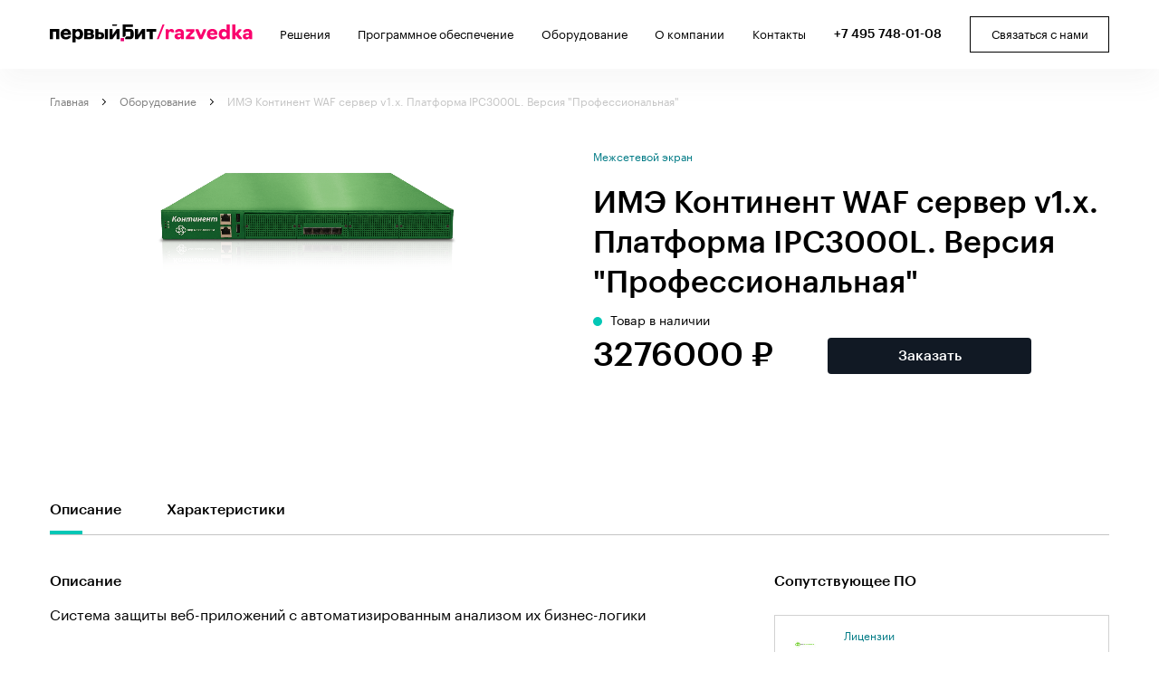

--- FILE ---
content_type: text/html; charset=UTF-8
request_url: https://razvedka.ru/catalog/mezhsetevoy-ekran/ime-kontinent-waf-server-v1-x-platforma-ipc3000l-versiya-professionalnaya/
body_size: 9226
content:
<!DOCTYPE html>
<html lang="ru">
<head>
    <meta charset="utf-8">
    <title>Купить имэ континент waf сервер v1.x. платформа ipc3000l. версия &quot;профессиональная&quot; - Первый Бит/Разведка</title>
    <meta name="viewport" content="width=device-width, initial-scale=1">
    <link rel="icon" href="/favicon.ico" type="image/x-icon" />
    <link rel="shortcut icon" href="/favicon.ico" type="image/x-icon" />
    <meta http-equiv="X-UA-Compatible" content="IE=edge" />
    <base href="https://razvedka.ru"/>
    
    
        
    <meta name="robots" content="index, follow" />
<meta name="keywords" content=" " />
<meta name="description" content="ИМЭ Континент WAF сервер v1.x. Платформа IPC3000L. Версия &amp;quot;Профессиональная&amp;quot;. Мы более 20 лет разрабатываем решения для защиты от киберугроз и сетевых атак. У нас опытные специалисты и надёжное оборудование, широкая экспертиза и индивидуальный подход." />
<script data-skip-moving="true">(function(w, d, n) {var cl = "bx-core";var ht = d.documentElement;var htc = ht ? ht.className : undefined;if (htc === undefined || htc.indexOf(cl) !== -1){return;}var ua = n.userAgent;if (/(iPad;)|(iPhone;)/i.test(ua)){cl += " bx-ios";}else if (/Windows/i.test(ua)){cl += ' bx-win';}else if (/Macintosh/i.test(ua)){cl += " bx-mac";}else if (/Linux/i.test(ua) && !/Android/i.test(ua)){cl += " bx-linux";}else if (/Android/i.test(ua)){cl += " bx-android";}cl += (/(ipad|iphone|android|mobile|touch)/i.test(ua) ? " bx-touch" : " bx-no-touch");cl += w.devicePixelRatio && w.devicePixelRatio >= 2? " bx-retina": " bx-no-retina";if (/AppleWebKit/.test(ua)){cl += " bx-chrome";}else if (/Opera/.test(ua)){cl += " bx-opera";}else if (/Firefox/.test(ua)){cl += " bx-firefox";}ht.className = htc ? htc + " " + cl : cl;})(window, document, navigator);</script>


<link href="/bitrix/js/ui/design-tokens/dist/ui.design-tokens.min.css?176410364623463" type="text/css"  rel="stylesheet" />
<link href="/bitrix/js/ui/fonts/opensans/ui.font.opensans.min.css?17640788872320" type="text/css"  rel="stylesheet" />
<link href="/bitrix/js/main/popup/dist/main.popup.bundle.min.css?176410376728056" type="text/css"  rel="stylesheet" />
<link href="/bitrix/cache/css/s1/performance/page_3a9be737a80a0b05eb1eb40d45cf85a3/page_3a9be737a80a0b05eb1eb40d45cf85a3_v1.css?176410409227166" type="text/css"  rel="stylesheet" />
<link href="/bitrix/cache/css/s1/performance/template_a9ce0fe67f05b127db190f8da69bc4de/template_a9ce0fe67f05b127db190f8da69bc4de_v1.css?176410398838419" type="text/css"  data-template-style="true" rel="stylesheet" />







</head>
<body>
<header class="page_header">
    <div class="block_content">
        
        <div class="line2">
            <div class="logo_block"><a href="/"><img src="/local/templates/performance/img/logo_razvedka_pb.svg" alt="logo"></a></div>
            <div class="menu2">
                <ul>
                                        <li><a href="/solutions/malyy-i-sredniy-biznes/informatsionnaya-bezopasnost/">Решения</a></li>
                    <li><a href="/po/">Программное обеспечение</a></li>
                    <li><a href="/catalog/">Оборудование</a></li>
                    <li><a href="/about/">О компании</a></li>
                    <li><a href="/contacts/">Контакты</a></li>
                    


                                    </ul>
            </div>
            <div class="mob_menu_block dn">
                                <div><i class="ico_burger"></i></div>
            </div>
            <div class="phone">
                                <a class="" href="tel:+7495748-01-08">+7 495 748-01-08</a>
            </div>
            <div class="last_block">
                <button class="btn2 popup_show">Связаться с нами</button>
            </div>
        </div>

        

    </div>


    
    
    
</header>

<div class="sticky_menu">
    <div>
            </div>
    <div>
                <a class="tel_sticky" href="tel:+7495748-01-08"><i class="ico_tel"></i></a>

        <div class="burger_sticky">
            <i class="ico_burger"></i>
        </div>
    </div>

</div>

<div class="sticky_menu_desc dn">

</div>

<div class="m_cont"></div>


<div class="search_block">
    <div class="block_content">
        <form>
            <input name="s" value="" placeholder="Что бы вы хотели найти?">
            <span class="btns">
                <button  class="send" type="submit"></button>
                <button class="hide" type="button"></button>
            </span>

        </form>
    </div>
</div>
<div id="comp_df39301bc48d027d01266e83792824a1"><div class='row'>
	<div class='col-xs-12'>
		
    <div class="tov_page">

        <div class="bread"> 
<ul itemscope itemtype="http://schema.org/BreadcrumbList">

			<li itemprop="itemListElement" itemscope itemtype="http://schema.org/ListItem">
				<a href="/" title="Главная" itemprop="item">
					<span itemprop="name">Главная</span>
				</a>
				<meta itemprop="position" content="1" />
			</li>	
				
			<li itemprop="itemListElement" itemscope itemtype="http://schema.org/ListItem">
				<a href="/catalog/" onclick="BX.ajax.insertToNode('/catalog/?bxajaxid=df39301bc48d027d01266e83792824a1', 'comp_df39301bc48d027d01266e83792824a1'); return false;"  title="Оборудование" itemprop="item" >
					<span itemprop="name">Оборудование</span>
				</a>
				<meta itemprop="position" content="2" />
			</li>	
				
			<li>				
				<span>ИМЭ Континент WAF сервер v1.x. Платформа IPC3000L. Версия &quot;Профессиональная&quot;</span>
			</li></ul>
</div>


        <div class="top_block block_content" itemscope itemtype="http://schema.org/Product">

            <link itemprop="url" href="/catalog/mezhsetevoy-ekran/ime-kontinent-waf-server-v1-x-platforma-ipc3000l-versiya-professionalnaya/" />
            <meta itemprop="name" content="ИМЭ Континент WAF сервер v1.x. Платформа IPC3000L. Версия &quot;Профессиональная&quot;" />
            <meta itemprop="category" content="Межсетевой экран" />
            <meta itemprop="description" content="ИМЭ Континент WAF сервер v1.x. Платформа IPC3000L. Версия &quot;Профессиональная&quot;" />
            <meta itemprop="sku" content="622" />

            <div class="mob_visual">
                <span class="type">Межсетевой экран</span>
                <div class="h1">ИМЭ Континент WAF сервер v1.x. Платформа IPC3000L. Версия &quot;Профессиональная&quot;</div>
            </div>
            <div class="left">
                <div class="img">
                                            <div><span><img src="/upload/iblock/585/IPC3000.png" alt="ИМЭ Континент WAF сервер v1.x. Платформа IPC3000L. Версия &quot;Профессиональная&quot;"></span></div>
                                        

                </div>
                <div class="img_dots slick_mob_dots"></div>

                <div class="img_mini" >
                    
                </div>

            </div>
            <div class="right">
                <div>
                    <span class="type">Межсетевой экран</span>
                    <h1>ИМЭ Континент WAF сервер v1.x. Платформа IPC3000L. Версия &quot;Профессиональная&quot;</h1>
                                        <div class="stock yes">Товар в наличии</div>
                    <div class="pay_block" itemprop="offers" itemscope itemtype="http://schema.org/Offer">
                        <div class="price">3276000 ₽</div>                        <button class="popup_show btn1">Заказать</button>

                        <meta itemprop="price" content="3276000" />
                        <meta itemprop="priceCurrency" content="RUB" />
                        <link itemprop="availability" href="http://schema.org/InStock" />
                        
                    </div>

                                    </div>
            </div>

        </div>

        <div class="tabs-container block_content">

            <div class="tabs-title-container">
                <div class="tabs-title left_yes active">
                    <div class="name">Описание</div>
                </div>
                                <div class="tabs-title left_yes ">
                    <div class="name">Характеристики</div>
                </div>
                                                            </div>


            <div class="tabs-content">

                <div class="left">

                    <div class="mob_title active">Описание</div>
                    <div class="tabs-content-item active">
                        <div class="tabs-text">
                            <div class="title desc">Описание</div>
                            <div class="text_text txt_txt">
                               Система защиты веб-приложений c автоматизированным анализом их бизнес-логики                            </div>
                        </div>
                    </div>

                                        <div class="mob_title">Характеристики</div>
                    <div class="tabs-content-item ">
                        <div class="tabs-specifications">

                            <div class="title desc">Характеристики</div>
                                                                                        <div class="tab-spec-item">
                                <div class="name"><span>Бренд</span></div>
                                <div class="value">Код Безопасности</div>
                            </div>
                                                                                        <div class="tab-spec-item">
                                <div class="name"><span>Сетевые адаптеры</span></div>
                                <div class="value">1 х 1000BASE-T RJ45, 4 x 10GB SFP+</div>
                            </div>
                                                                                        <div class="tab-spec-item">
                                <div class="name"><span>Количество HTTP-запросов в секунду</span></div>
                                <div class="value">до 3 000</div>
                            </div>
                                                                                        <div class="tab-spec-item">
                                <div class="name"><span>Размеры</span></div>
                                <div class="value">1U</div>
                            </div>
                            

                        </div>
                    </div>
                    
                    
                    

                </div>

                <div class="right">

                                            <div class="head_mini_slide head_list">
                            <div class="title">Сопутствующее ПО</div>
                            <div class="nav"></div>
                        </div>

                        <div class="po_sliders">

                                                                                        <div>
                                <div class="right_po">
                                    <div class="img"><img src="/upload/resize_cache/iblock/535/80_80_1/Logo-SC-gor_COLOR5-01.jpg" alt="Право на использование ИМЭ Континент WAF v1.x. Версия &quot;Базовая&quot;."></div>
                                    <div>
                                        <span class="topic">Лицензии</span>
                                        <a href="/po/litsenzii/pravo-na-ispolzovanie-ime-kontinent-waf-v1-x-bazovaya/" class="name">Право на использование ИМЭ Континент WAF v1.x. Версия &quot;Базовая&quot;.</a>
                                        <span class="price">903 000 ₽</span>                                    </div>
                                </div>
                            </div>
                            
                        </div>

                        <div class="po_sliders_mob_dots slick_mob_dots"></div>


                    

                                    </div>




            </div>
        </div>


        <div class="block_content">

            <div class="h3">Преимущества</div>
            <div class="tov_privilege">

                
                <div class="item">
                    <div class="num">1</div>
                    <div class="intro">Многоуровневая система проверки трафика блокирует широкий спектр атак на веб-приложения и предотвращает хищение баз данных, размещение на сайте вредоносного ПО и внесение в контент сайта несанкционированных изменений</div>
                </div>

                
                <div class="item">
                    <div class="num">2</div>
                    <div class="intro">Искусственный интеллект анализирует модель поведения приложения и значительно облегчает формирование политики безопасности. Таким образом внедрение Континент WAF занимает минимальное количество времени.</div>
                </div>

                
                <div class="item">
                    <div class="num">3</div>
                    <div class="intro">Комплекс фиксирует разграничение доступа пользователей и может использоваться как уже сертифицированное наложенное средство защиты от несанкционированного доступа для веб-приложений.</div>
                </div>

                
                <div class="item">
                    <div class="num">4</div>
                    <div class="intro">Интегрированное использование Континент WAF и Континент TLS позволит без потери производительности обоих устройств усилить защиту и проверять даже зашифрованный трафик приложений, приходящий в корпоративную сеть.</div>
                </div>

                

            </div>

        </div>

        <div class="related_products_grey">

            <div class="related_products block_content">


                <div class="head_list">
                    <div class="title">Сопутствующие товары</div>
                    <div class="related_products_nav sl_nav_2"><span class="count"></span></div>
                </div>


                <div class="tov_list_block line_4 block_content">

                                            <div>

                            <div class="item">
                                <div class="img"><img src="/upload/resize_cache/iblock/ad0/172_124_1/IPC500.png" alt="tov"></div>
                                <div class="info">
                                    <span class="type">Защищенная сеть</span>
                                    <a href="/catalog/zashchishchennaya-set/apksh-kontinent-kriptoshlyuz-platforma-ipc500/" onclick="BX.ajax.insertToNode('/catalog/zashchishchennaya-set/apksh-kontinent-kriptoshlyuz-platforma-ipc500/?bxajaxid=df39301bc48d027d01266e83792824a1', 'comp_df39301bc48d027d01266e83792824a1'); return false;"  class="name" >АПКШ Континент. Криптошлюз. Платформа IPC500</a>
                                    <div class="intro"></div>
                                </div>
                                <div class="bottom">
                                    <div class="price_block">221 720 ₽</div>                                    <a href="/catalog/zashchishchennaya-set/apksh-kontinent-kriptoshlyuz-platforma-ipc500/" onclick="BX.ajax.insertToNode('/catalog/zashchishchennaya-set/apksh-kontinent-kriptoshlyuz-platforma-ipc500/?bxajaxid=df39301bc48d027d01266e83792824a1', 'comp_df39301bc48d027d01266e83792824a1'); return false;"  class="more" >Подробнее</a>
                                </div>
                            </div>

                        </div>
                                            <div>

                            <div class="item">
                                <div class="img"><img src="/upload/resize_cache/iblock/25b/172_124_1/IPC500.png" alt="tov"></div>
                                <div class="info">
                                    <span class="type">Защищенный TLS доступ</span>
                                    <a href="/catalog/zashchishchennyy-tls-dostup/skzi-kontinent-tls-server-versiya-2-platforma-ipc500/" onclick="BX.ajax.insertToNode('/catalog/zashchishchennyy-tls-dostup/skzi-kontinent-tls-server-versiya-2-platforma-ipc500/?bxajaxid=df39301bc48d027d01266e83792824a1', 'comp_df39301bc48d027d01266e83792824a1'); return false;"  class="name" >СКЗИ Континент TLS Сервер. Версия 2. Платформа IPC500</a>
                                    <div class="intro"></div>
                                </div>
                                <div class="bottom">
                                    <div class="price_block">444 850 ₽</div>                                    <a href="/catalog/zashchishchennyy-tls-dostup/skzi-kontinent-tls-server-versiya-2-platforma-ipc500/" onclick="BX.ajax.insertToNode('/catalog/zashchishchennyy-tls-dostup/skzi-kontinent-tls-server-versiya-2-platforma-ipc500/?bxajaxid=df39301bc48d027d01266e83792824a1', 'comp_df39301bc48d027d01266e83792824a1'); return false;"  class="more" >Подробнее</a>
                                </div>
                            </div>

                        </div>
                    
                </div>
                <div class="related_products_mob_dots slick_mob_dots"></div>
            </div>

        </div>


        

    </div>




	</div>

</div></div><div class="block_grey cooperation">
    <div class="block_content">
        <div>
            <div class="h3">Остались вопросы?</div>
            <div class="info">Задайте их нам! Менеджеры свяжутся с Вами в течение 15 минут</div>
        </div>
        <div>
            <form class="js_form_1 form_style js_g2">
                <div class="block_2">
                    <div>
                        <label>
                            <span class="name">Ваше имя</span>
                            <input name="name" value="" placeholder="Имя" required>
                        </label>
                    </div>
                    <div>
                        <label>
                            <span class="name">Телефон</span>
                            <input name="phone" value="" placeholder="Телефон" required>
                        </label>
                    </div>
                </div>
                <div>
                    <label>
                        <span class="name">Комментарий</span>
                        <textarea name="txt" rows="1" placeholder="Сообщение" required></textarea>
                    </label>
                </div>
                <div class="send_block">
                    <p>Нажимая на кнопку, вы даете согласие на обработку персональных данных и соглашаетесь с политикой конфиденциальности</p>
                    <button type="submit" class="btn1" >Отправить</button>
                </div>

            </form>
        </div>
    </div>
</div>

<footer>
    <div class="block_content">
        <div class="line1">
            <div class="phones">
                                <a class="tel1" href="tel:+7495748-01-08">+7 495 748-01-08</a>
                                <div><a class="email" href="mailto:razvedka@1cbit.ru">razvedka@1cbit.ru</a></div>

                            </div>
            <div class="address">
                <div class="addr">г. Москва, Старопетровский проезд 7А, стр. 25, 2-й подъезд, 1 этаж</div>
            </div>

            
    <div class="menu">
    <ul>
        
        <li><a href="/solutions/malyy-i-sredniy-biznes/informatsionnaya-bezopasnost/">Решения</a></li>

        
        <li><a href="/po/">Программное обеспечение</a></li>

            </ul>
	
    <ul>
        
        <li><a href="/catalog/">Оборудование</a></li>

        
        <li><a href="/about/">О компании</a></li>

            </ul>
	
    <ul>
        
        <li><a href="/blog/">Блог</a></li>

        
        <li><a href="/contacts/">Контакты</a></li>

            </ul>
	

    </div>


        </div>
        <div class="line2">
            <div><a href="#"><img src="/local/templates/performance/img/logo_razvedka_pb.svg" alt="logo"></a></div>
            <div>© 2025 Разведка</div>
            <div><a href="/about/privacy-policy/">Политика конфиденциальности</a></div>
            <div>Сделано командой <a rel="nofollow" class="pb" href="https://studiobit.ru/performance/"><img src="/local/templates/performance/img/digital.svg" alt="digital"></a></div>
        </div>
    </div>
</footer>

<div class="popup">
    <div class="cont">
        <div class="close"></div>
        <div class="title">Хотите попробовать бесплатно?</div>
        <div class="intro">В развитии успешной организации достаточно часто наступает момент, когда интерес к ней начинают испытывать не только клиенты и деловые партнеры, но и желающие воспользоваться результатами чужой деятельности</div>
        <form class="js_form_1 form_style js_g1">
            <div class="block_2">
                <div>
                    <label>
                        <span class="name">Ваше имя</span>
                        <input name="name" value="" placeholder="Имя" required>
                    </label>
                </div>
                <div>
                    <label>
                        <span class="name">Телефон</span>
                        <input name="phone" value="" placeholder="Телефон" required>
                    </label>
                </div>
            </div>
            <div>
                <label>
                    <span class="name">Комментарий</span>
                    <textarea name="txt" rows="1" placeholder="Сообщение" required></textarea>
                </label>
            </div>
            <div class="send_block">
                <p>Нажимая на кнопку, вы даете согласие на обработку персональных данных и соглашаетесь с политикой конфиденциальности</p>
                <button type="submit" class="btn1">Отправить</button>
            </div>

        </form>
    </div>
</div>



<!-- Yandex.Metrika counter -->
<noscript><div><img src="https://mc.yandex.ru/watch/97967687" style="position:absolute; left:-9999px;" alt="" /></div></noscript>
<!-- /Yandex.Metrika counter -->



<script>if(!window.BX)window.BX={};if(!window.BX.message)window.BX.message=function(mess){if(typeof mess==='object'){for(let i in mess) {BX.message[i]=mess[i];} return true;}};</script>
<script>(window.BX||top.BX).message({"pull_server_enabled":"N","pull_config_timestamp":0,"shared_worker_allowed":"Y","pull_guest_mode":"N","pull_guest_user_id":0,"pull_worker_mtime":1764103586});(window.BX||top.BX).message({"PULL_OLD_REVISION":"Для продолжения корректной работы с сайтом необходимо перезагрузить страницу."});</script>
<script>(window.BX||top.BX).message({"JS_CORE_LOADING":"Загрузка...","JS_CORE_NO_DATA":"- Нет данных -","JS_CORE_WINDOW_CLOSE":"Закрыть","JS_CORE_WINDOW_EXPAND":"Развернуть","JS_CORE_WINDOW_NARROW":"Свернуть в окно","JS_CORE_WINDOW_SAVE":"Сохранить","JS_CORE_WINDOW_CANCEL":"Отменить","JS_CORE_WINDOW_CONTINUE":"Продолжить","JS_CORE_H":"ч","JS_CORE_M":"м","JS_CORE_S":"с","JSADM_AI_HIDE_EXTRA":"Скрыть лишние","JSADM_AI_ALL_NOTIF":"Показать все","JSADM_AUTH_REQ":"Требуется авторизация!","JS_CORE_WINDOW_AUTH":"Войти","JS_CORE_IMAGE_FULL":"Полный размер"});</script><script src="/bitrix/js/main/core/core.min.js?1764103827229643"></script><script>BX.Runtime.registerExtension({"name":"main.core","namespace":"BX","loaded":true});</script>
<script>BX.setJSList(["\/bitrix\/js\/main\/core\/core_ajax.js","\/bitrix\/js\/main\/core\/core_promise.js","\/bitrix\/js\/main\/polyfill\/promise\/js\/promise.js","\/bitrix\/js\/main\/loadext\/loadext.js","\/bitrix\/js\/main\/loadext\/extension.js","\/bitrix\/js\/main\/polyfill\/promise\/js\/promise.js","\/bitrix\/js\/main\/polyfill\/find\/js\/find.js","\/bitrix\/js\/main\/polyfill\/includes\/js\/includes.js","\/bitrix\/js\/main\/polyfill\/matches\/js\/matches.js","\/bitrix\/js\/ui\/polyfill\/closest\/js\/closest.js","\/bitrix\/js\/main\/polyfill\/fill\/main.polyfill.fill.js","\/bitrix\/js\/main\/polyfill\/find\/js\/find.js","\/bitrix\/js\/main\/polyfill\/matches\/js\/matches.js","\/bitrix\/js\/main\/polyfill\/core\/dist\/polyfill.bundle.js","\/bitrix\/js\/main\/core\/core.js","\/bitrix\/js\/main\/polyfill\/intersectionobserver\/js\/intersectionobserver.js","\/bitrix\/js\/main\/lazyload\/dist\/lazyload.bundle.js","\/bitrix\/js\/main\/polyfill\/core\/dist\/polyfill.bundle.js","\/bitrix\/js\/main\/parambag\/dist\/parambag.bundle.js"]);
</script>
<script>BX.Runtime.registerExtension({"name":"ui.design-tokens","namespace":"window","loaded":true});</script>
<script>BX.Runtime.registerExtension({"name":"ui.fonts.opensans","namespace":"window","loaded":true});</script>
<script>BX.Runtime.registerExtension({"name":"main.popup","namespace":"BX.Main","loaded":true});</script>
<script>BX.Runtime.registerExtension({"name":"popup","namespace":"window","loaded":true});</script>
<script>(window.BX||top.BX).message({"LANGUAGE_ID":"ru","FORMAT_DATE":"DD.MM.YYYY","FORMAT_DATETIME":"DD.MM.YYYY HH:MI:SS","COOKIE_PREFIX":"BITRIX_SM","SERVER_TZ_OFFSET":"-18000","UTF_MODE":"Y","SITE_ID":"s1","SITE_DIR":"\/","USER_ID":"","SERVER_TIME":1764496029,"USER_TZ_OFFSET":0,"USER_TZ_AUTO":"Y","bitrix_sessid":"b18179db413b3c97166f6758503cf235"});</script><script src="/bitrix/js/pull/protobuf/protobuf.min.js?176407888676433"></script>
<script src="/bitrix/js/pull/protobuf/model.min.js?176407888614190"></script>
<script src="/bitrix/js/main/core/core_promise.min.js?17640788942490"></script>
<script src="/bitrix/js/rest/client/rest.client.min.js?17640788969240"></script>
<script src="/bitrix/js/pull/client/pull.client.min.js?176410358749849"></script>
<script src="/bitrix/js/main/popup/dist/main.popup.bundle.min.js?176410385667480"></script>
<script src="https://ajax.googleapis.com/ajax/libs/jquery/3.4.1/jquery.min.js"></script>
<script>BX.setJSList(["\/local\/templates\/performance\/js\/tov.js","\/local\/templates\/performance\/js\/slick\/slick.min.js","\/local\/templates\/performance\/js\/all.js"]);</script>
<script>BX.setCSSList(["\/local\/templates\/performance\/css\/tov.css","\/local\/templates\/performance\/css\/tov_block.css","\/local\/templates\/performance\/css\/all.css","\/local\/templates\/performance\/js\/slick\/slick.css"]);</script>
<script>
					(function () {
						"use strict";

						var counter = function ()
						{
							var cookie = (function (name) {
								var parts = ("; " + document.cookie).split("; " + name + "=");
								if (parts.length == 2) {
									try {return JSON.parse(decodeURIComponent(parts.pop().split(";").shift()));}
									catch (e) {}
								}
							})("BITRIX_CONVERSION_CONTEXT_s1");

							if (cookie && cookie.EXPIRE >= BX.message("SERVER_TIME"))
								return;

							var request = new XMLHttpRequest();
							request.open("POST", "/bitrix/tools/conversion/ajax_counter.php", true);
							request.setRequestHeader("Content-type", "application/x-www-form-urlencoded");
							request.send(
								"SITE_ID="+encodeURIComponent("s1")+
								"&sessid="+encodeURIComponent(BX.bitrix_sessid())+
								"&HTTP_REFERER="+encodeURIComponent(document.referrer)
							);
						};

						if (window.frameRequestStart === true)
							BX.addCustomEvent("onFrameDataReceived", counter);
						else
							BX.ready(counter);
					})();
				</script>



<script  src="/bitrix/cache/js/s1/performance/template_94c4fb0d169b8c9c945e87445d39ca73/template_94c4fb0d169b8c9c945e87445d39ca73_v1.js?176410398850887"></script>
<script  src="/bitrix/cache/js/s1/performance/page_e4a1c8601f5c3c32e9631f9e959e9df7/page_e4a1c8601f5c3c32e9631f9e959e9df7_v1.js?17641040925917"></script>


<script>if (window.location.hash != '' && window.location.hash != '#') top.BX.ajax.history.checkRedirectStart('bxajaxid', 'df39301bc48d027d01266e83792824a1')</script><script>if (top.BX.ajax.history.bHashCollision) top.BX.ajax.history.checkRedirectFinish('bxajaxid', 'df39301bc48d027d01266e83792824a1');</script><script>top.BX.ready(BX.defer(function() {window.AJAX_PAGE_STATE = new top.BX.ajax.component('comp_df39301bc48d027d01266e83792824a1'); top.BX.ajax.history.init(window.AJAX_PAGE_STATE);}))</script>



<script >
   (function(m,e,t,r,i,k,a){m[i]=m[i]||function(){(m[i].a=m[i].a||[]).push(arguments)};
   m[i].l=1*new Date();
   for (var j = 0; j < document.scripts.length; j++) {if (document.scripts[j].src === r) { return; }}
   k=e.createElement(t),a=e.getElementsByTagName(t)[0],k.async=1,k.src=r,a.parentNode.insertBefore(k,a)})
   (window, document, "script", "https://mc.yandex.ru/metrika/tag.js", "ym");

   ym(97967687, "init", {
        clickmap:true,
        trackLinks:true,
        accurateTrackBounce:true,
        webvisor:true
   });
</script>
<script async src="https://www.googletagmanager.com/gtag/js?id=G-2CN6B1WRN1"></script>
<script>
    window.dataLayer = window.dataLayer || [];
    function gtag(){dataLayer.push(arguments);}
    gtag('js', new Date());

    gtag('config', 'G-2CN6B1WRN1');
</script>



</body>
</html>

--- FILE ---
content_type: text/css
request_url: https://razvedka.ru/bitrix/cache/css/s1/performance/page_3a9be737a80a0b05eb1eb40d45cf85a3/page_3a9be737a80a0b05eb1eb40d45cf85a3_v1.css?176410409227166
body_size: 5946
content:


/* Start:/local/templates/performance/css/tov.css?176407894715215*/
.tov_page .top_block{
    display: flex;
    padding: 0 0 80px 0;
}
.tov_page .top_block .left{
    flex: 0 1 49%;
    max-width: 570px;
}
.tov_page .top_block .right{
    flex: 0 1 51%;
    padding: 0 0 0 30px;
}
.tov_page .top_block .img{
    width: 100%;
    /*height: 327px;*/
}
.tov_page .top_block .img .slick-track, .tov_page .top_block .img .slick-list{
    height: 100%;
}
.tov_page .top_block span{
    width: 100%;
    height: 100%;
    display: flex;
    justify-content: center;
    align-items: center;
}
.tov_page .top_block .img_mini span{
    width: 70px;
    height: 48px;
    border: 1px solid #D1D1D1;
    display: flex;
    justify-content: center;
    align-items: center;
    position: relative;
}
.tov_page .top_block .img_mini .slick-current span:after{
    content: "";
    position:absolute;
    width: 100%;
    height:100%;
    background-color: rgba(209, 209, 209, 0.5);
}
.tov_page .top_block .type{
    font-size: 12px;
    line-height: 140%;
    color: #027B86;
    padding: 0 0 20px 0;
    display: block;
}
.tov_page .top_block h1{
    font-weight: 500;
    font-size: 34px;
    line-height: 130%;
    color: #000000;
    padding: 0 0 12px 0;
}
.tov_page .top_block .vendor_code{
    font-size: 12px;
    line-height: 21px;
    color: rgba(0, 0, 0, 0.5);
    display: block;
    padding: 0 0 33px 0;
}
.tov_page .top_block .stock{
    font-size: 14px;
    line-height: 130%;
    color: #000000;
    padding: 0 0 9px 19px;
    position: relative;
}
.tov_page .top_block .stock:before{
    content: "";
    display: inline-block;
    width: 10px;
    height: 10px;
    border-radius: 50%;
    background-color: #03C7B6;
    position: absolute;
    left: 0;
    top: 4px
}
.tov_page .top_block .stock.not:before{
    background-color: darkred;
}
.tov_page .top_block .pay_block{
    display: flex;
    padding: 0 0 60px 0;
}
.tov_page .top_block .price{
    font-weight: 500;
    font-size: 37px;
    line-height: 110%;
    display: flex;
    align-items: center;
    color: #000000;
    padding: 0 60px 0 0;
}
.tov_page .top_block .btn1{
    max-width: 225px;
}
.tov_page .top_block .propertyes{
    list-style-image: url("/local/templates/performance/css/../img/ico/li_1.svg");
    font-size: 14px;
    line-height: 130%;
    color: rgba(0, 0, 0, 0.5);
    margin: 0 0 0 15px;
}
.tov_page .top_block .propertyes li{
    padding: 3px 0 3px 7px;
}


.tabs-title-container{
    display: flex;
    border-bottom: 1px solid #C5C5C5;
}
.tabs-title-container .name{
    font-weight: 500;
    font-size: 16px;
    line-height: 130%;
    text-align: center;
    color: #000000;
    position: relative;
    padding: 0 50px 17px 0;
    cursor: pointer;
}
.tabs-title-container .active .name:before{
    content: "";
    display: inline-block;
    position: absolute;
    height: 4px;
    width: 36px;
    background-color: #03C7B6;
    bottom: 0;
}
.tabs-content .tabs-content-item{
    display: none;
}
.tabs-content .tabs-content-item.active{
    display: block;
}
.tabs-content{
    padding: 41px 0;
    display: flex;
    justify-content: space-between;
}
.tabs-content .left{
    /*flex: 0 1 calc(100% - 400px);*/
    flex: 0 1 100%;
}
.tabs-content .right{
    flex: 0 1 400px;
    padding: 0 0 0 30px;
    width: 400px;
}
.tabs-content .title{
    font-weight: 500;
    font-size: 16px;
    line-height: 130%;
    color: #000000;
    padding: 0 0 17px 0;
}
.tabs-content .head_list{
    padding: 0 0 10px 0;
}
.tabs-specifications{
    display: flex;
    flex-direction: column;
}

.tab-spec-item{
    display: flex;
    margin: 0 0 27px 0;
    justify-content: space-between;
    position: relative;
}

.tab-spec-item:before{
    content: "";
    position: absolute;
    width: 100%;
    height: 15px;
    top: 0;
    left: 0;
    z-index: -1;
    border-bottom: 1px dotted #000000;
}
.tab-spec-item .name{
    width: 100%;
}
.tab-spec-item .name span{
    background-color: #fff;
    max-width: 270px;
    display: inline-block;
    padding: 0 6px 0 0;
}
.tab-spec-item .value{
    width: 100%;
    max-width: 370px;
    background-color: #fff;
    padding: 0 0 0 6px;
}

.tabs_po{
    width: 50%;
    float: left;
}
.tabs_po .item{
    display: flex;
    align-items: end;
    max-width: 410px;
    justify-content: space-between;
    margin: 0 0 28px 0;
}
.tabs_po .item .name{
    max-width: 310px;
    font-size: 14px;
    line-height: 130%;
    color: #000000;
}
.tabs_po .item .dnl{
    margin: 0 0 0 15px;
    max-width: 310px;
    border: 1px solid #C5C5C5;
    display: block;
    border-radius: 4px;
    padding: 10px 31px 9px 12px;
    background-image: url("/local/templates/performance/css/../img/ico/po_dnl.svg");
    background-repeat: no-repeat;
    background-position: calc(100% - 10px) 50%;
    font-size: 12px;
    line-height: 120%;
    color: #909090;
}

.tabs_doc{
    width: 50%;
    float: left;
}
.tabs_doc .title, .tabs_po .title{
    padding: 0 0 19px 0;
}
.tabs_doc a{
    display: block;
    font-size: 14px;
    line-height: 130%;
    color: #000000;
    margin: 0 0 19px 0;
    padding: 0 0 0 30px;
    background-image: url("/local/templates/performance/css/../img/ico/file_pdf.svg");
    background-repeat: no-repeat;
    background-position: 0;
}
.tabs_doc a span{
    font-size: 12px;
    line-height: 130%;
    color: #909090;
    padding: 0 0 0 5px;
}

.tabs-content .head_mini_slide, .tabs-content .head_mini_slide2{
    align-items: center;
}
.tabs-content .mob_title{
    display: none;
}

.head_list {
    display: flex;
    justify-content: space-between;
    align-items: baseline;
}
.sl_nav_2{
    display: flex;
    align-items: center;
}
.sl_nav_2 .slick-prev {
    transform: rotate(180deg);
}
.sl_nav_2 button {
    background-color: transparent;
    border: 1px solid #ECEFEF;
    box-sizing: border-box;
    border-radius: 4px;
    width: 40px;
    height: 30px;
    font-size: 0;
    background-image: url('/local/templates/performance/css/../img/ico/main_slider_arrow_r.svg');
    background-repeat: no-repeat;
    background-position: 50%;
}
.sl_nav_2 .count{
    font-size: 14px;
    line-height: 150%;
    color: #000000;
    display: block;
    margin: 0 15px;
}

.right_po{
    display: flex;
    border: 1px solid #D1D1D1;
    padding: 15px 12px;
    width: 370px;
    margin: 0 0 27px 0;
}
.right_po .img{
    margin: 0 23px 0 0;
}
.right_po .topic{
    font-size: 12px;
    line-height: 140%;
    color: #027B86;
    display: block;
    padding: 0 0 5px 0;
}
.right_po .name{
    font-weight: 500;
    font-size: 16px;
    line-height: 130%;
    color: #000000;
    display: block;
    padding: 0 0 5px 0;
}
.right_po .price{
    font-weight: 500;
    font-size: 22px;
    line-height: 130%;
    color: #000000;
}
.right_services{
    display: flex;
    background: linear-gradient(90deg, #F6F6F6 19.23%, #EFEFEF 100%);
    padding: 15px 15px 8px 15px;
}
.right_services .name{
    font-weight: 500;
    font-size: 16px;
    line-height: 130%;
    color: #027B86;
    padding: 0 0 16px 0;
    display: block;
}
.right_services .price{
    font-weight: 500;
    font-size: 22px;
    line-height: 130%;
    color: #000000;
}

.tov_privilege {
    display: flex;
    flex-wrap: wrap;
    padding: 0 0 40px 0;
    margin: 0 -15px;
}
.tov_privilege .item{
    flex: 0 1 calc(25% - 30px);
    margin: 0 15px 23px 15px;
}
.tov_privilege .num{
    background-color: #000000;
    width: 35px;
    height: 35px;
    border-radius: 50%;
    font-weight: 500;
    font-size: 16px;
    line-height: 130%;
    color: #FFFFFF;
    display: flex;
    align-items: center;
    justify-content: center;
    margin: 0 0 13px 0;
}
.tov_privilege .intro{
    font-size: 14px;
    line-height: 130%;
    color: #162525;
}

.related_products_grey{
    background: linear-gradient(90deg, #F6F6F6 19.23%, #EFEFEF 100%);
}
.related_products{
    padding: 40px 0 60px 0;
}
.related_products .head_list .title{
    font-weight: 500;
    font-size: 22px;
    line-height: 130%;
    color: #000000;
    padding: 0 0 49px 0;
}
.related_products .sl_nav_2 button{
    border: 1px solid #C5C5C5;
}

/* Ключевые проекты */
.key_projects{
    padding: 70px 0 104px 0;
}
.key_projects .head_list .title{
    font-weight: 500;
    font-size: 22px;
    line-height: 130%;
    color: #000000;
    padding: 0 0 56px 0;
}
.key_projects .item{
    display: flex;
    justify-content: space-between;
}
.key_projects .rectangle__ico{
    border-radius: 35px;
    padding: 3px 15px;
    font-size: 12px;
    line-height: 130%;
    color: #FFFFFF;
    font-style: normal;
    display: block;
    margin: 0 0 0 25px;
}
.key_projects .logos{
    display: flex;
    margin: 0 0 25px 0;
}
.key_projects .name{
    font-weight: 500;
    font-size: 22px;
    line-height: 130%;
    max-width: 310px;
    padding: 0 0 48px 0;
}
.key_projects .parameters{
    display: flex;
    flex-direction: column;
    justify-content: center;
}
.key_projects .parameter:nth-of-type(1){
    padding: 0 0 21px 0;
}
.key_projects .nom{
    font-weight: 500;
    font-size: 42px;
    line-height: 130%;
}
.key_projects .text{
    font-weight: normal;
    font-size: 14px;
    line-height: 130%;
    color: #000000;
    max-width: 150px;
}
.key_projects .next{
    display: block;
    font-size: 14px;
    line-height: 130%;
    color: #027B86;
    background-image: url("/local/templates/performance/css/../img/ico/arrow_next.svg");
    background-repeat: no-repeat;
    background-position: 100% 50%;
    width: max-content;
    padding-right: 35px;
    margin-bottom: 45px;
    transition: 1s;
}
.key_projects .next:hover{
    background-image: url("/local/templates/performance/css/../img/ico/arrow_next_h.svg");
}
.head_list .nav button{
    background-color: transparent;
    border: 1px solid #ECEFEF;
    box-sizing: border-box;
    border-radius: 4px;
    width: 40px;
    height: 30px;
    font-size: 0;
    background-image: url("/local/templates/performance/css/../img/ico/main_slider_arrow_r.svg");
    background-repeat: no-repeat;
    background-position: 50%;
    margin-left: 9px;
}
.head_list .nav .slick-prev{
    transform: rotate(180deg);
}
.block_grey.cooperation {
    background: linear-gradient(56.92deg, #03C7B6 3.5%, #87EFE6 22.04%, #E9E9E9 46.6%, #E9E9E9 92.47%);
}
.mob_visual{
    display: none;
}
.tov_page h3, .tov_page .h3{
    font-size: 22px;
}

@media (max-width:1200px) {
    .tov_page{
        padding: 0 20px;
    }
    .tov_page .top_block .left {
        max-width: 500px;
    }
    .tov_page .top_block .price {
        padding: 0 30px 0 0;
    }
    .related_products_grey{
        margin: 0 -20px;
        padding: 0 20px;
    }
}
@media (max-width:1000px) {
    .mob_visual{
        display: block;
    }
    .tov_page .top_block {
        flex-direction: column;
    }
    .mob_visual .h1{
        font-size: 28px;
    }
    .tov_page .top_block .type{
        display: none;
    }
    .tov_page .top_block h1{
        display: none;
    }
    .tov_page .top_block .pay_block {
        flex-direction: column;
        order: 2;
        padding: 0 0 30px 0;
    }
    .tov_page .top_block .right > div{
        display: flex;
        flex-direction: column;
    }
    .tov_page .top_block .stock {
        order: -1;
    }
    .tov_page .top_block .vendor_code {
        order: 3;
        padding: 0 0 11px 0;
    }
    .tov_page .top_block .propertyes {
        order: 4;
    }
    .tov_page .top_block .price {
        padding: 0 0 20px 0;
    }
    .tov_page .top_block .btn1 {
        max-width: 500px;
        width: 100%;
    }
    .tov_page .top_block .right {
        padding: 40px 0 0 0;
    }
    .tov_page .top_block {
        padding: 0;
    }

    .img_mini{
        display: none !important;
    }

    .tov_privilege .item {
        flex: 0 1 calc(50% - 30px);
    }

    .tabs-title-container{
        display: none;
    }
    .tabs-content .mob_title{
        display: block;
        font-weight: 500;
        font-size: 16px;
        line-height: 130%;
        color: #000000;
        padding: 18px 0;
        position: relative;
        cursor: pointer;
    }
    .tabs-content .mob_title:after{
        content: "";
        position: absolute;
        right: 0;
        background-image: url("/local/templates/performance/css/../img/ico/tabs_mob.svg");
        width: 10px;
        height: 7px;
        top: calc(50% - 3px);
    }
    .tabs-content .mob_title.active:after{
        transform: rotate(180deg);
    }
    .tabs-content .mob_title:before{
        content: "";
        display: block;
        width: calc(100% + 40px);
        height: 1px;
        background-color: #C5C5C5;
        position: absolute;
        top: 0;
        margin: 0 -20px;
    }
    .tabs-content-item .title.desc{
        display: none;
    }
}

@media (max-width:900px) {
    .tabs-content {
        flex-direction: column;
    }
    .tabs-content .right {
        flex: 0 1 auto;
        padding: 0;
        width: auto;
    }
    .tabs-content .head_list {
        padding: 35px 0 10px 0;
    }
    .tabs-text{
        padding: 0 0 40px 0;
    }
    .right_po {
        display: flex;
        border: 1px solid #D1D1D1;
        padding: 15px 12px;
        width: 100%;
        margin: 0 0 5px 0;
        border-right: none;
        border-left: none;
    }
    .po_sliders{
        margin: 0 -20px;
    }
    .services_slider{
        margin: 0 -20px;
    }
    .right_services {
        padding: 15px 20px 8px 20px;
    }
}
@media (max-width:600px) {
    .tov_privilege .item {
        flex: 0 1 100%;
        display: flex;
    }
    .tov_privilege .num {
        margin: 0 12px 0 0;
        flex-shrink: 0;
    }

    .block_white.key_projects .block_content {
        padding-left: 0;
        padding-right: 0;
        position: relative;
    }
    .block_white.key_projects .all {
        bottom: -60px;
        position: absolute;
        width: 100%;
        height: 38px;
        border: 1px solid #909090;
        border-radius: 5px;


        line-height: 150%;
        text-align: center;
    }
    .block_white.key_projects .all a{
        font-weight: 500;
        font-size: 14px;
        color: #000000;
        display: inline-block;
        padding: 5px 0 0 0;
    }

    .tab-spec-item {
        flex-direction: column;
        margin: 0 0 17px 0;
    }
    .tab-spec-item:before {
        display: none;
    }
    .tab-spec-item .name {
        font-size: 14px;
        font-weight: 500;
    }
    .tab-spec-item .value {
        font-size: 14px;
        padding: 0;
    }
    .tabs_po {
        width: 100%;
    }
    .tabs_doc {
        width: 100%;
    }

}

.tov_privilege{
    /*display: none !important;*/
}
.tabs-container{
    /*display: none !important;*/
}
.related_products_grey{
    /*display: none;*/
}
.key_projects{
    /*display: none;*/
}


/* End */


/* Start:/local/templates/performance/css/tov_block.css?176407894711222*/

.tovs_and_filter{
    display: flex;
    /*flex-direction: row-reverse;*/
    padding: 0 0 60px 0;
}
.tovs_and_filter .left_block{
    flex: 0 1 calc(100% - 300px);
}
.tovs_and_filter .filter_block{
    flex: 0 1 300px;
}


.sort_block {
    display: flex;
    justify-content: space-between;
    padding: 0 0 15px 0;
    font-size: 12px;
    line-height: 21px;
    color: rgba(0, 0, 0, 0.5);
}
.sort_block .sort_right{
    display: flex;
}
.sort_block .name{
    padding: 0 16px 0 0;
}
.sort_block .item{
    font-size: 12px;
    line-height: 21px;
    color: rgba(0, 0, 0, 0.5);
    margin: 0 40px 0 0;
    position: relative;
}
.sort_block .item:nth-last-of-type(1){
    margin: 0;
}
.sort_block .item.active{
    color: #000000;
}
.sort_block .item .ico_sort{
    background-image: url("/local/templates/performance/css/../img/ico/lang_arrow.svg");
    width: 8px;
    height: 5px;
    position: relative;
    display: inline-block;
    margin: 0 0 0 8px;
}
.sort_block .item .ico_sort.asc{
    transform: rotate(180deg);
}


.tov_list_block{
    display: flex;
    flex-wrap: wrap;
}
.tov_list_block .item{
    flex: 0 1 calc(33.333% + 1px);
    border: 1px solid #E7E7E7;
    margin: 0 0 -1px -1px;
    padding: 30px 22px 18px 22px;
    background-color: #fff;
    display: flex;
    flex-direction: column;
    justify-content: space-between;
}
.tov_list_block.line_4 .item{
    flex: 0 1 calc(25% + 1px);
}

.tov_list_block .slick-slide .item{
    margin: 0;
    height: 100%;
}
.tov_list_block .slick-slide .item.to_df{
    display: flex;
    flex-direction: column;
    justify-content: space-between;
}
.tov_list_po .btn3, .tov_list_block .btn3 {
    margin: 20px 0 0 0;
    width: 100%;
}


.tov_list_block .img{
    width: 100%;
    height: 176px;
    position: relative;
    display: flex;
    align-items: center;
    justify-content: center;
}
.tov_list_block .img img{
    display: block;
}
.tov_list_block .type{
    font-size: 12px;
    line-height: 140%;
    color: #027B86;
    display: block;
    padding: 0 0 7px 0;
}
.tov_list_block .name{
    font-weight: 500;
    font-size: 16px;
    line-height: 130%;
    color: #000000;
    display: block;
    padding: 0 0 9px 0;
}
.tov_list_block .intro{
    font-size: 12px;
    line-height: 130%;
    color: rgba(0, 0, 0, 0.5);
    display: block;
    padding: 0 0 30px 0;
    overflow-wrap: anywhere;
}
.tov_list_block .price_block{
    font-weight: 500;
    font-size: 27px;
    line-height: 110%;
    color: #000000;
    padding: 0 0 14px 0;
}
.tov_list_block .more{
    font-size: 14px;
    line-height: 130%;
    color: #000000;
    opacity: 0.5;
    padding: 0 23px 0 0;
    background-image: url("/local/templates/performance/css/../img/ico/main_slider_arrow_r.svg");
    background-repeat: no-repeat;
    background-position: 100% 50%;
}

.tovs_and_filter .page-navigation{
    margin: 40px 0 0 0;
}
.tovs_and_filter .page-navigation .btn3{
    width: 540px;
}


/*PO*/
.tov_list_po{

}
.tov_list_po .item_po{
    display: flex;
    border: 1px solid #E7E7E7;
    margin: -1px 0 0 0;
    padding: 16px 0 15px 25px;
    background-color: #fff;
}
.tov_list_po .item_po .img {
    width: 170px;
    display: flex;
    align-items: center;
    justify-content: center;
}
.tov_list_po .info{
    padding: 0 0 0 30px;
    flex: 0 1 calc(100% - 280px);
    display: flex;
    flex-direction: column;
    justify-content: space-between;
}
.tov_list_po .info .cat{
    display: none;
}
.tov_list_po .info .name{
    font-weight: 500;
    font-size: 16px;
    line-height: 21px;
    color: #000000;
    padding: 10px 10px 9px 0;
    display: block;
}
.tov_list_po .info .intro{
    font-size: 12px;
    line-height: 140%;
    max-width: 370px;
    display: block;
    padding: 0 0 20px 0;
}
.tov_list_po .info .tags_block {
    max-width: 370px;
    /*overflow: hidden;*/
}
.tov_list_po .info .tags {
    display: inline-block;
    align-items: center;

    white-space: nowrap;
    font-size: 0;
}
.tov_list_po .tags a {
    font-size: 12px;
    line-height: 150%;
    color: #5E5E5E;
    margin: 0 10px 0 0;
    white-space: nowrap;
}
.tov_list_po .tags .other_link{
    border: 1px solid #E0E0E0;
    border-radius: 2px;
    font-size: 14px;
    line-height: 30%;
    color: #5E5E5E;
    margin: 0 10px 0 0;
    display: inline-block;
    width: 17px;
    height: 11px;
    text-align: center;
    cursor: pointer;
    position: relative;
}
.tov_list_po .tags .other_link.dn{
    display: none;
}
.tov_list_po .tags .other_link > span{
    border: 1px solid #C5C5C5;
    box-sizing: border-box;
    border-radius: 3px;
    background-color: #FFFFFF;
    display: none;
    width: 220px;
    position: absolute;
    top: 20px;
    right: -60px;
    text-align: left;
    padding: 8px 5px 8px 10px;
}
.tov_list_po .tags .other_link > span::before, .tov_list_po .tags .other_link > span::after {
    content: '';
    position: absolute;
    right: 60px;
    top: -12px;
    border: 6px solid transparent;
    border-bottom: 6px solid #C5C5C5;
}
.tov_list_po .tags .other_link > span::after {
    border-bottom: 6px solid white;
    top: -11px;
}
.tov_list_po .price_block{
    flex: 0 0 140px;
    display: flex;
    flex-direction: column;
    justify-content: center;
}
.tov_list_po .price_block .price{
    font-weight: 500;
    font-size: 24px;
    line-height: 110%;
    padding: 0 0 14px 0;
}
.tov_list_po .price_block .more{
    font-size: 14px;
    display: inline-block;
    width: fit-content;
    line-height: 130%;
    color: #000000;
    opacity: 0.5;
    padding: 0 23px 0 0;
    background-image: url('/local/templates/performance/css/../img/ico/main_slider_arrow_r.svg');
    background-repeat: no-repeat;
    background-position: 100% 50%;
}
.tov_list_page .filter_block_mob{
    display: none;
}
.tov_list_page .filter_block_mob .other{
    display: none;
    width: 100%;
}
.tov_list_page .filter_block_mob .other a{
    display: block;
    width: 100%;
    padding: 9px 0;
    border-top: 1px solid #C5C5C5;
    text-align: center;
    font-size: 14px;
    line-height: 150%;
    color: #000000;
}
.tov_list_page .filter_block_mob .sort.active .other{
    display: block;
}


.m_modal_filter{
    background-color: #fff;
    width: 100%;
    height: 100%;
    position: fixed;
    z-index: 200;
    overflow: auto;
    top: 0;
    left: 0;
}
.m_modal_filter .back{
    display: flex;
    align-items: center;
    width: 100%;
    height: 71px;
    padding: 0 20px 0 43px;
    box-shadow: 0 15px 30px rgba(102, 102, 102, 0.05);
    background-image: url("/local/templates/performance/css/../img/ico/mob_back.svg");
    background-repeat: no-repeat;
    background-position: 20px 50%;
    cursor: pointer;
}


@media (max-width:950px) {
    .sort_block .sort_right{
        display: none;
    }
    .tov_list_page .cat_list{
        display: none;
    }
    .tov_list_page .page {
        padding: 20px 20px 0 20px;
    }
    .tov_list_po .info .cat{
        display: block;
        font-size: 10px;
        line-height: 140%;
        padding: 0 0 5px 0;
        color: #027B86;
    }
    .tov_list_po .info .name {
        font-size: 14px;
        padding: 0 0 9px 0;
    }
    .tov_list_po .info .intro{
        opacity: 0.5;
        font-size: 10px;
    }
    .tov_list_po .price_block .price{
        font-size: 18px;
    }

    .tov_list_page .filter_block_mob{
        display: flex;
        padding: 0 20px 30px 20px;
    }
    .tov_list_page .filter_block_mob > div{
        display: flex;
        justify-content: center;
        border: 1px solid #909090;
        border-radius: 5px;
        min-width: 130px;
        max-width: 200px;
        width: 100%;
        cursor: pointer;
        flex-wrap: wrap;
        padding: 0 10px;
        height: max-content;
    }
    .tov_list_page .filter_block_mob > div:nth-of-type(1){
        margin: 0 20px 0 0;
    }
    .tov_list_page .filter_block_mob .count{
        display: inline-block;
        background-color: #027B86;
        margin-left: 5px;
        border-radius: 50%;
        width: 13px;
        height: 13px;
        padding: 2px 0 0 4px;
        font-weight: 500;
        font-size: 10px;
        line-height: 100%;
        color: #FFFFFF;
    }
    .tov_list_page .filter_block_mob .title{
        font-weight: 500;
        font-size: 14px;
        line-height: 150%;
        color: #000000;
        padding: 9px 0;
    }
    .tov_list_page .filter_block_mob .sort .title{
        padding-right: 14px;
        background-image: url("/local/templates/performance/css/../img/ico/arrow_select.svg");
        background-repeat: no-repeat;
        background-position: 100% 50%;
    }

    .tov_list_block .item{
        padding: 15px 20px 20px 20px;
    }
    .tov_list_block .name{
        font-size: 14px;
        overflow-wrap: anywhere;
    }
    .tov_list_block .intro {
        font-size: 10px;
    }
    .tov_list_block .price_block {
        font-size: 16px;
        padding: 0;
    }
    .tov_list_block .more{
        display: none;
    }
}
@media (max-width:750px) {
    .tovs_and_filter{
        display: block;
    }
    .tov_list_po .item_po .img {
        flex-shrink: 0;
        width: 130px;
    }
    .tov_list_po .info {
        padding: 0 0 0 10px;
    }
    .tov_list_po .price_block {
        flex: 0 0 125px;
        flex-shrink: 0;
    }
    .tov_list_po .info {
        padding: 0 10px 0 10px;
        flex: 0 1 100%;
    }
    .tov_list_po .info .tags {
        white-space: inherit;
    }

    .tovs_and_filter .page-navigation .btn3 {
        width: auto;
    }
}

@media (max-width:600px) {
    .tov_list_po {
        margin: 0 -20px;
    }
    .tov_list_po .item_po {
        flex-wrap: wrap;
        padding: 15px 15px 15px 20px;
    }
    .tov_list_po .price_block{
        display: none;
    }
    .tov_list_po .price_mob{
        display: block;
        font-weight: 500;
        font-size: 16px;
        line-height: 110%;
        color: #000000;
    }
    .tov_list_po .info .tags{
        display: none;
    }
    .tov_list_po .tags_mob{
        display: block;
        margin: 20px 0 0 0;
    }
    .tov_list_po .item_po .img {
        width: 120px;
    }
    .tov_list_po .info {
        padding: 0 0 0 10px;
        flex: 0 1 calc(100% - 120px);
    }
}
@media (max-width:500px) {
    .tov_list_block .name{
        font-size: 14px;
    }
    .tov_list_block .intro {
        font-size: 10px;
        padding: 0 0 15px 0;
    }
    .tov_list_block .type {
        font-size: 10px;
    }
    .tov_list_block .price_block {
        font-size: 16px;
        padding: 0;
    }
    .tov_list_block .more{
        display: none;
    }
    .tov_list_block .item {
        padding: 15px 20px 18px 20px;
    }
    .tov_list_block.block_content{
        margin: 0 -20px;
    }

    .tov_list_block .item {
        flex: 0 1 calc(50% + 1px);
    }
    .tov_list_block {
        margin: 0 -20px;
    }
}
/* End */
/* /local/templates/performance/css/tov.css?176407894715215 */
/* /local/templates/performance/css/tov_block.css?176407894711222 */


--- FILE ---
content_type: text/css
request_url: https://razvedka.ru/bitrix/cache/css/s1/performance/template_a9ce0fe67f05b127db190f8da69bc4de/template_a9ce0fe67f05b127db190f8da69bc4de_v1.css?176410398838419
body_size: 8557
content:


/* Start:/local/templates/performance/css/all.css?176407894735287*/
body,div,dl,dt,dd,ul,ol,li,h1,h2,h3,h4,h5,h6,pre,form,fieldset,input,textarea,p,blockquote,th,td {
    padding: 0;
    margin: 0;
}
* {
    box-sizing: border-box;
}
table {
    border-collapse: collapse;
    border-spacing: 0;
}
fieldset,img {
    border: 0;
}
ol,ul {
    list-style: none;
}
caption,th {
    text-align: left;
}
h1,h2,h3,h4,h5,h6 {
    font-weight: normal;
    font-size: 100%;
}
*:focus{
    outline: none;
}
a{
    text-decoration: none;
}
.block_content a:hover{
    color: #FA006D;
}
img{
    max-width: 100%;
}
html {
    height: 100%;
}
article, aside, details, figcaption, figure, footer, header, hgroup, main, nav, section, summary {
    display: block;
}

@font-face {
    font-family: 'Graphik LC Web';
    src: url('/local/templates/performance/css/fonts/graphiklcweb-400.woff2') format('woff2'),
    url('/local/templates/performance/css/fonts/graphiklcweb-400.woff') format('woff');
    font-weight: normal;
    font-style: normal;
    font-display: swap;
}
@font-face {
    font-family: 'Graphik LC Web';
    src: url('/local/templates/performance/css/fonts/graphiklcweb-400italic.woff2') format('woff2'),
    url('/local/templates/performance/css/fonts/graphiklcweb-400italic.woff') format('woff');
    font-weight: normal;
    font-style: italic;
    font-display: swap;
}
@font-face {
    font-family: 'Graphik LC Web';
    src: url('/local/templates/performance/css/fonts/graphiklcweb-medium-500.woff2') format('woff2'),
    url('/local/templates/performance/css/fonts/graphiklcweb-medium-500.woff') format('woff');
    font-weight: 500;
    font-style: normal;
    font-display: swap;
}
@font-face {
    font-family: 'Graphik LC Web';
    src: url('/local/templates/performance/css/fonts/graphiklcweb-bold-700.woff2') format('woff2'),
    url('/local/templates/performance/css/fonts/graphiklcweb-bold-700.woff') format('woff');
    font-weight: bold;
    font-style: normal;
    font-display: swap;
}
@font-face {
    font-family: 'Graphik LC Web';
    src: url('/local/templates/performance/css/fonts/graphiklcweb-black-900.woff2') format('woff2'),
    url('/local/templates/performance/css/fonts/graphiklcweb-black-900.woff') format('woff');
    font-weight: 900;
    font-style: normal;
    font-display: swap;
}

body, input {
    font: 16px/22px 'Graphik LC Web', sans-serif;
    height: 100%;
}
button{
    font-family: 'Graphik LC Web', sans-serif;
    cursor: pointer;
}

h1, .h1 {
    font-weight: 500;
    font-size: 48px;
    line-height: 110%;
    color: #000000;
    padding: 0 0 42px 0;
}
h2, .h2{
    font-weight: 500;
    font-size: 48px;
    line-height: 130%;
    color: #000000;
    padding: 0 0 30px 0;
}
h3, .h3{
    font-weight: 500;
    font-size: 34px;
    line-height: 130%;
    color: #000000;
    padding: 0 0 25px 0;
}
h4, .h4{
    font-weight: 500;
    font-size: 22px;
    line-height: 130%;
    color: #000000;
    padding: 0 0 20px 0;
}
.dn{
    display: none;
}

.circle__ico{
    border-radius: 24px;
    width: 20px;
    height: 20px;
}
.color__construction{
    background: linear-gradient(127.71deg, #000000 23.08%, #001F4D 31.71%, #03C7B6 73.84%);
}
.color__medicine{
    background: linear-gradient(123.28deg, #000000 10.9%, #84005F 43.88%, #FF68AA 93.14%);
}
.color__delivery{
    background: linear-gradient(121.13deg, #000000 12.24%, #84003F 44.73%, #FF6868 93.25%);
}
.color__retail{
    background: #D5877A;
}

.block_content{
    max-width: 1170px;
    margin: 0 auto;
    display: block;
}
.block_white{
    background-color: #fff;
}
.block_grey{
    background-color: #EFEFEF;
}
.block_blue-grey{
    background: linear-gradient(56.92deg, #03C7B6 3.5%, #87EFE6 22.04%, #E9E9E9 46.6%, #E9E9E9 92.47%);
}

.form_style{

}
.form_style .block_2{
    display: flex;
    margin: 0 -15px 0 -15px;
}
.form_style .block_2 > div{
    flex: 0 1 calc(50% - 30px);
    margin: 0 15px 24px 15px;
}

.form_style .send_block{
    display: flex;
}
.form_style .send_block p{
    font-size: 12px;
    line-height: 18px;
    color: rgba(0, 0, 0, 0.5);
    padding: 0 15px 0 0;
}
.form_style .btn1{
    flex: 0 0 250px;
}
.form_style input{
    background-color: #FFFFFF;
    border: 1px solid #E9E8E8;
    border-radius: 5px;
    font-size: 14px;
    line-height: 140%;
    color: #909090;
    padding: 10px 15px;
    width: 100%;
    height: 40px;
}
.form_style textarea{
    background-color: #FFFFFF;
    border: 1px solid #E9E8E8;
    border-radius: 5px;
    font-size: 14px;
    line-height: 140%;
    color: #909090;
    padding: 10px 15px;
    width: 100%;
    height: 40px;
    overflow: hidden;
    margin-bottom: 36px;
    resize: none;
}
.form_style .name{
    font-size: 12px;
    line-height: 130%;
    color: #909090;
    display: block;
    padding-bottom: 7px;
}
.btn1{
    background-color: #111924;
    border-radius: 4px;

    font-weight: 500;
    font-size: 16px;
    line-height: 150%;
    text-align: center;
    color: #FFFFFF;
    width: 225px;
    height: 40px;
    display: block;
    border: none;
}
.btn1:hover{
    background: #FA006D;
    color: #FFFFFF;
}
.btn2{
    font-size: 13px;
    line-height: 13px;
    text-align: center;
    color: #000000;
    border: 1px solid #000000;
    background-color: transparent;
    width: 154px;
    height: 40px;
    transition: 0.25s;
}
.btn2:hover{
    background-color: #000;
    color: #FFFFFF;
}
.btn3{
    font-weight: 500;
    font-size: 14px;
    line-height: 150%;
    text-align: center;
    color: #000000;
    border: 1px solid #909090;
    border-radius: 5px;
    background-color: transparent;
    width: 170px;
    height: 39px;
    transition: 0.25s;
}
.btn3:hover{
    background-color: #000;
    color: #FFFFFF;
}

/*header*/
.ico_search{
    background-image: url("/local/templates/performance/css/../img/ico/search.svg");
    width: 18px;
    height: 18px;
    display: block;
    transition: 0.5s;
    cursor: pointer;
}
.ico_burger{
    background-image: url("/local/templates/performance/css/../img/ico/mob_burger.svg");
    width: 23px;
    height: 15px;
    display: block;
    cursor: pointer;
}
.ico_search:hover{
    transition: 0.5s;
    filter: contrast(0) sepia(100%) hue-rotate(116deg) brightness(5) saturate(0.28);
}
.search_block{
    display: none;
    position: absolute;
    width: 100%;
    height: 70px;
    z-index: 5;
    background-color: #fff;
    box-shadow: 4px 6px 10px rgba(102, 102, 102, 0.16);
    top: 0;
    left: 0;
}
.search_block .block_content{
    height: 100%;
}
.search_block form{
    border-bottom: 1px solid #CACACA;
    display: flex;
    justify-content: space-between;
    margin: 30px 0 0 0;
}
.search_block input{
    font-size: 14px;
    line-height: 120%;
    color: #979797;
    border: none;
    padding: 0 0 10px 0;
}
.search_block .btns{
    display: flex;
}
.search_block .send{
    background-image: url("/local/templates/performance/css/../img/ico/search.svg");
    width: 18px;
    height: 18px;
    display: block;
    border: none;
    background-color: transparent;
}
.search_block .hide{
    background-image: url("/local/templates/performance/css/../img/ico/x.svg");
    width: 17px;
    height: 18px;
    display: block;
    border: none;
    background-color: transparent;
    margin: 0 0 0 22px;
}
header.page_header {
    box-shadow: 0 15px 30px rgba(102, 102, 102, 0.05);
}
header .line1 {
    display: flex;
    padding: 18px 0 0 0;
    align-items: stretch;
}
header .line1 ul{
    display: flex;
    /*justify-content: space-between;*/
    justify-content: flex-end;
}
header .line1 ul li{
    padding: 0 0 0 45px;
}
header .line1 .tel_block{
    display: flex;
    align-items: center;
    flex: 0 1 25%;
    padding: 0 0 5px 0;
    border-bottom: 1px solid rgba(255, 255, 255, 0.5);
}
header .line1 .tel{
    font-weight: 500;
    font-size: 14px;
    line-height: 14px;
    color: #000000;
}
header .line1 .sub{
    font-size: 8px;
    line-height: 90%;
    max-width: 78px;
    display: inline-block;
    margin: 0 0 0 10px;
}
header .menu1{
    flex: 0 1 55%;
    padding: 0 0 20px 0;
    align-self: flex-end;
    border-bottom: 1px solid rgba(255, 255, 255, 0.5);
}
header .menu1 a{
    font-size: 12px;
    line-height: 12px;
    color: #000000;
}
header .line1 .last_block{
    flex: 0 1 20%;
    padding: 0 0 12px 0;
    display: flex;
    align-items: center;
    justify-content: flex-end;
}
.lang_arrow{
    margin: 0 0 0 10px;
    background-image: url("/local/templates/performance/css/../img/ico/lang_arrow.svg");
    width: 8px;
    height: 5px;
    display: inline-block;
}
header .lang_block{
    display: flex;
    align-items: center;
    margin: 0 0 0 46px;
    cursor: pointer;
    position: relative;
    padding: 9px 6px 9px 13px;
}
header .lang_block .list{
    display: none;
    padding: 9px 6px 12px 13px;

}
header .lang_block.active{
    background-color: #fff;
}
header .lang_block.active .list{
    display: block;
    position: absolute;
    background-color: #fff;
    width: 100%;
    bottom: -40px;
    right: 0;
}
header .lang_block .list a{
    color: #A9A9A9;
    font-size: 14px;
    line-height: 14px;
}
header .lang_block.active .lang_arrow{
    transform: rotate(180deg);
}
header .line2 {
    display: flex;
    align-items: center;
    height: 76px;
}
header .logo_block{
    flex: 0 1 28%;
    margin: 0 0 -3px 0;
}
header .line2 ul{
    display: flex;
    justify-content: space-between;
}
header .menu2{
    flex: 0 1 64%;
}
header .menu2 > ul > li{
}
header .menu2 a{
    font-size: 13px;
    line-height: 13px;
    color: #000000;
    padding: 20px 15px;
    display: block;
}
header .menu2 > ul > li:nth-of-type(1) > a{
    padding-left: 0;
}
header .menu2 > ul > li:nth-last-child(1) > a{
    padding-right: 0;
}
header .line2 .last_block {
    flex: 0 1 14%;
    display: flex;
    justify-content: flex-end;
}
header .line2 .phone {
    flex: 0 1 20%;
    display: flex;
    justify-content: center;
}
header .line2 .phone a {
    font-weight: 500;
    font-size: 14px;
    line-height: 14px;
    color: #000000;
}

/*menu*/
header .block_col{
    /*display: block;*/
    display: none;
    position: absolute;
    width: 100%;
    left: 0;
    background: linear-gradient(90deg, rgba(255,255,255,1) 0%, rgba(255,255,255,1) 50%, rgba(240,240,240,1) 50%, rgba(240,240,240,1) 100%);
    z-index: 100;
    margin: -5px 0 0 0;
}
header .block_col .block_content{
    background-color: #fff;
    display: flex;
    justify-content: space-between;
    padding: 20px 0;
}
header .block_col .block_content ul{
    display: flex;
    flex-direction: column;
}
header .block_col a{
    padding: 7px 0;
    font-size: 14px;
    line-height: 160%;
    color: #000000;
}
header .block_col .solid{
    margin-top: 6px;
    border-top: 1px solid #FA006D;
}
header .block_col .solid a{
    font-weight: 500;
}
header .block_col .col04{
    background-color: #F0F0F0;
    display: flex;
    flex-direction: column;
    justify-content: space-between;
    margin: 0 -1px 0 0;
}
header .block_col .menu_r_bn{
    display: flex;
    flex-direction: column;
}
header .block_col .col04 .item{
    width: 270px;
    height: 192px;
    position: relative;
}
header .block_col .col04 .item img{
    width: 100%;
    max-width: 270px;
}
header .block_col .col04 .item .topic{
    position: absolute;
    top: 20px;
    left: 20px;
    z-index: 1;
    background: #F6F6F6;
    border-radius: 2px;
    font-size: 12px;
    line-height: 150%;
    color: #027B86;
    padding: 4px 10px 3px 10px;
}
header .block_col .col04 .item .name{
    position: absolute;
    z-index: 1;
    top: 65px;
    left: 20px;
    font-weight: 500;
    font-size: 16px;
    line-height: 120%;
    max-width: 215px;
    color: #000000;
}
header .block_col .col04 .item .next{
    position: absolute;
    bottom: 20px;
    left: 20px;
    font-size: 14px;
    line-height: 130%;
    color: #027B86;
    background-image: url("/local/templates/performance/css/../img/ico/arrow_next.svg");
    background-repeat: no-repeat;
    background-position: 100% 50%;
    width: max-content;
    padding-right: 35px;
}
header .block_col .menu_r_cat{
    height: 100%;
    display: flex;
    flex-direction: column;
    justify-content: center;
}
header .block_col .menu_r_cat li{
    border-top: 1px solid #CACACA;
}
header .block_col .menu_r_cat li:nth-last-child(1){
    border-bottom: 1px solid #CACACA;
}
header .block_col .menu_r_cat a{
    font-size: 14px;
    line-height: 320%;
    color: #020305;
    padding: 0 15px 0 15px;
    margin: 0 10px 0 0;
    display: block;
    background-image: url("/local/templates/performance/css/../img/ico/main_slider_arrow_r.svg");
    background-repeat: no-repeat;
    background-position: 100% 50% ;
}
header .block_col .menu_r_cat a:hover{
    color: #FA006D;
}

header .block_col .cols_3{
    display: flex;
    flex-direction: column;
    flex: 0 1 calc(100% - 270px);
}
header .block_col .next{
    font-size: 14px;
    line-height: 130%;
    color: #027B86;
    background-image: url("/local/templates/performance/css/../img/ico/arrow_next.svg");
    background-repeat: no-repeat;
    background-position: 100% 50%;
    width: max-content;
    padding-right: 35px;
}
header .block_col .cols_3 .filter_item{
    display: none;
}
header .block_col .cols_3 .filter_item.active{
    display: flex;
}
header .block_col .cols_3 .col{
    flex: 0 1 33.333%;
}
header .block_col .filter_name{
    display: flex;
    margin: 0 0 25px 0;
}
header .block_col .filter_name a{
    font-weight: 500;
    font-size: 16px;
    line-height: 100%;
    color: #000000;
    padding: 20px 0 16px 0;
    margin: 0 20px;
    position: relative;
}
header .block_col .filter_name a:nth-of-type(1){
    margin-left: 0;
}

header .block_col .filter_name a.active:before{
    content: "";
    display: inline-block;
    position: absolute;
    height: 4px;
    width: 36px;
    background-color: #03C7B6;
    bottom: 0;
}
header .block_col .filter_tags{
    padding: 0 0 30px 0;
}
header .block_col .filter_tags a{
    background: #F6F6F6;
    border-radius: 2px;
    font-size: 12px;
    line-height: 150%;
    color: #027B86;
    padding: 4px 10px 3px 10px;
    display: inline-block;
    margin: 0 15px 15px 0;
}
header .block_col .filter_tags a:hover{
    background: #027B86;
    color: #FFFFFF;
}
header .block_col .menu_news{
    display: flex;
    flex-wrap: wrap;
    margin: 0 -15px 30px -15px
}
header .block_col .menu_news .item{
    flex: 0 1 calc(33.333% - 30px);
    margin: 0 15px;
    position: relative;
}
header .block_col .menu_news .data{
    font-size: 12px;
    line-height: 21px;
    color: #5E5E5E;
    margin: 0 0 16px 0;
}
header .block_col .menu_news img{
    border-radius: 2px;
    margin-bottom: 13px;
    display: block;
}
header .block_col .menu_news .topic{
    background-color: #F6F6F6;
    border-radius: 2px;
    font-size: 12px;
    line-height: 150%;
    color: #027B86;
    padding: 4px 13px 3px 10px;
    display: block;
    width: fit-content;
    min-width: 150px;
    margin-bottom: 8px;
}
header .block_col .menu_news .name{
    font-weight: 500;
    font-size: 16px;
    line-height: 21px;
    color: #000000;
    display: block;
    margin-bottom: 16px;
}
header .block_col .menu_news .views{
    padding-left: 24px;
    background-image: url("/local/templates/performance/css/../img/ico/views.svg");
    background-repeat: no-repeat;
    margin-right: 24px;
}
header .block_col .menu_news .like{
    padding-left: 23px;
    background-image: url("/local/templates/performance/css/../img/ico/like.svg");
    background-repeat: no-repeat;
}
header .block_col .menu_news a{
    padding: 0;
}
.sticky_menu.active{
    display: flex;
}
.sticky_menu{
    height: 55px;
    width: 100%;
    background: #FFFFFF;
    box-shadow: 0 -5px 5px rgba(0, 0, 0, 0.05);
    position: fixed;
    bottom: 0;
    z-index: 100;
    display: none;
    justify-content: space-between;
    align-items: center;
    padding: 0 20px;
}
.sticky_menu > div{
    display: flex;
    align-items: center;
}
.sticky_menu .tel_sticky{
    display: flex;
    width: 31px;
    height: 31px;
    border-radius: 50%;
    background-color: #027B86;
    align-items: center;
    justify-content: center;
    margin: 0 12px 0 10px;
}
.sticky_menu .sticky_link{
    display: flex;
    height: 31px;
    border-radius: 34px;
    background-color: #EEEEEE;
    align-items: center;
    justify-content: center;
    padding: 0 13px;
    font-size: 14px;
    line-height: 130%;
    color: #111924;
}
.sticky_menu .ico_burger.active{
    background-image: url("/local/templates/performance/css/../img/ico/burger_close.svg");
    background-position: 50%;
    background-repeat: no-repeat;
}
.ico_tel{
    width: 16px;
    height: 16px;
    display: inline-block;
    background-image: url("/local/templates/performance/css/../img/ico/tel.svg");
}
.ico_go{
    width: 22px;
    height: 11px;
    display: inline-block;
    background-image: url("/local/templates/performance/css/../img/ico/go.svg");
    margin: 0 11px 0 0;
}

.sticky_menu_desc{
    width: 100%;
    height: 61px;
    position: fixed;
    top: 0;
    background-color: #fff;
    box-shadow: 0 15px 30px rgba(102, 102, 102, 0.05);
    z-index: 100;
}
.sticky_menu_desc .block_content {
    display: flex;
    justify-content: space-between;
    align-items: center;
    height: 100%;
}
.sticky_menu_desc .logo_block{
    flex: 0 1 28%;
}
.sticky_menu_desc .menu2{
    flex: 0 1 64%;
}
.sticky_menu_desc .phone {
    flex: 0 1 20%;
    display: flex;
    justify-content: center;
}
.sticky_menu_desc .phone a{
    font-weight: 500;
    font-size: 14px;
    line-height: 14px;
    color: #000000;
}
.sticky_menu_desc .last_block {
    flex: 0 1 14%;
    display: flex;
    justify-content: flex-end;
}
.sticky_menu_desc .menu2 > ul{
    display: flex;
    justify-content: space-between;
}
.sticky_menu_desc .menu2 > ul > li:nth-of-type(1) > a {
    padding-left: 0;
}
.sticky_menu_desc .menu2 > ul a {
    font-size: 13px;
    line-height: 13px;
    color: #000000;
    padding: 5px 13px;
    display: block;
}
.sticky_menu_desc .block_col{
    display: none;
}

.m_cont.active{
    display: block;
}
.m_cont{
    background-color: #020305;
    width: 100%;
    height: 100%;
    position: fixed;
    z-index: 99;
    overflow: auto;
    top: 0;
    left: 0;
    display: none;
    padding: 20px 20px 70px 20px;
    color: #fff;
    font-size: 14px;
    line-height: 150%;
}
.m_cont a{
    color: #fff;
    font-weight: normal;
    font-size: 16px;
    line-height: 16px;
}
.m_cont .cont{
    display: flex;
    flex-direction: column;
    padding: 25px 0 0 0;
    border-top: 1px solid #5E5E5E;
}
.m_cont .cont .tel1{
    font-weight: 500;
    font-size: 18px;
    line-height: 130%;
    letter-spacing: 0.05em;
}
.m_cont .cont .tel2{
    font-size: 14px;
    line-height: 190%;
    letter-spacing: 0.05em;
    padding: 11px 0 10px 0;
}
.m_cont .cont .addr{
    font-size: 14px;
    line-height: 150%;
    padding: 0 0 9px 0;
}
.m_cont .cont .email{
    font-size: 14px;
    line-height: 120%;
    text-decoration-line: underline;
}
.m_cont .cont .sub{
    font-size: 8px;
    line-height: 90%;
    color: #909090;
}
.m_cont .menu1{
    padding: 11px 0;
    display: block;
    border-top: 1px solid #5E5E5E;
}
.m_cont .menu1 a{
    display: block;
    padding: 14px 0;
    font-size: 16px;
    line-height: 16px;
}
.m_cont .menu2{
    padding: 11px 0;
    display: block;
}
.m_cont .menu2 li.child{
    background-image: url("/local/templates/performance/css/../img/ico/mob+.svg");
    background-repeat: no-repeat;
    background-position: 100% 50%;
}
.m_cont .menu2 .block_col{
    display: none;
}
.m_cont .menu2 a{
    font-weight: 500;
    font-size: 16px;
    line-height: 16px;
    display: block;
    padding: 14px 0;
}
.m_cont .search{
    background-color: rgba(255, 255, 255, 0.1);
    border-radius: 8px;
    display: block;
    height: 40px;
}
.m_cont .search input{
    background-color: transparent;
    border: none;
    padding: 0 0 0 31px;
    font-size: 14px;
    line-height: 14px;
    color: #FFFFFF;
    background-image: url("/local/templates/performance/css/../img/ico/mob_search.svg");
    background-repeat: no-repeat;
    background-position: 10px 50%;
}
.m_cont .search button{
    display: none;
}
.m_cont .search form{
    display: flex;
    height: 100%;
}
.m_cont > .lang{
    margin: 20px 0 0 0;
    display: flex;
    border: 1px solid #C5C5C5;
    border-radius: 8px;
    height: 30px;
}
.m_cont > .lang .lang_arrow{
    display: none;
}
.m_cont > .lang .lang{
    flex: 0 1 50%;
    text-align: center;
    padding: 4px 0 0 0;
    background: #03C7B6;
    border-radius: 6px;
}
.m_cont > .lang .list{
    flex: 0 1 50%;
    text-align: center;
    padding: 4px 0 0 0;
}
.m_cont > .lang .list a{
    padding: 5px 20px;
}
.m_cont .menu_head{
    font-weight: 500;
    font-size: 16px;
    line-height: 16px;
    color: #FFFFFF;
    padding: 0 0 19px 27px;
    border-bottom: 1px solid #5E5E5E;
    margin: 7px 0 25px 0;
    background-image: url("/local/templates/performance/css/../img/ico/menu_head_back.svg");
    background-repeat: no-repeat;
    background-position: 0 5px;
    display: block;
}
.m_cont .menu_in a{
    font-size: 14px;
    line-height: 160%;
    color: #FFFFFF;
    padding: 6px 0;
    display: block;
}
.m_cont .menu_in .solid a{
    font-weight: 500;
    position: relative;
}
.m_cont .menu_in .solid:before{
    content: "";
    background-color: #FA006D;
    height: 1px;
    width: 170px;
    display: block;
    margin: 15px 0 6px 0;
}
.m_cont .col04{
    display: none;
}
.m_cont .menu_news{
    display: none;
}
.m_cont .cat_list {
    display: block;
    padding: 0 0 33px 0;
}
.m_cont .cat_list a{
    font-size: 14px;
    line-height: 160%;
    padding: 7px 0;
}
.m_cont .filter_tags a{
    background: rgba(246, 246, 246, 0.2);
    border-radius: 2px;
    display: inline-block;
    padding: 4px 10px 3px 10px;
    margin: 0 15px 15px 0;
    font-size: 12px;
    line-height: 150%;
    color: #FFFFFF;
}
.m_cont .filter_item a{
    display: block;
    font-size: 14px;
    line-height: 160%;
    padding: 7px 0;
}
.m_cont .filter_item{
    display: none;
}
.m_cont .filter_item.active{
    display: block;
}
.m_cont .filter_name{
    display: flex;
    border-bottom: 1px solid #5E5E5E;
    margin: 0 0 7px 0;
}
.m_cont .filter_name a{
    font-size: 16px;
    line-height: 16px;
    padding: 12px 33px 15px 0;
    position: relative;
}
.m_cont .filter_name a.active:after{
    content: "";
    display: block;
    position: absolute;
    bottom: 0;
    left: 0;
    width: 36px;
    height: 4px;
    background-color: #03C7B6;
}
.noscroll{
    overflow: hidden;
}

/*сотрудничество, footer*/
.cooperation .block_content{
    display: flex;
    justify-content: space-between;
    padding: 80px 0;
}
.cooperation .block_content > div{
    flex: 0 1 50%;
}
.cooperation .block_content > div:nth-of-type(1){
    max-width: 470px;
}


.bread{
    padding: 30px 0 45px 0;
    margin: 0 auto;
    max-width: 1170px;
    font-size: 12px;
    line-height: 130%;
    color: #C5C5C5;
}
.bread li{
    display: inline-block;
}
.bread li:not(:last-child):after{
    display: inline-block;
    content: "";
    width: 8px;
    height: 5px;
    background-image: url("/local/templates/performance/css/../img/ico/lang_arrow.svg");
    transform: rotate(-90deg);
    margin: 0 10px 2px 10px;
}
.bread a{
    font-size: 12px;
    line-height: 130%;
    color: rgba(0, 0, 0, 0.5);
}

.page-content{
    max-width: 1170px;
    margin: 0 auto;
}

.page-navigation{
    display: flex;
    justify-content: space-between;
    width: 100%;
}
.page-navigation a{
    font-size: 14px;
    line-height: 140%;
    color: #5E5E5E;
    padding: 5px 2px;
    margin: 0 10px;
}
.page-navigation b{
    color: #000000;
    padding: 5px 2px;
    margin: 0 10px;
    border-bottom: 2px solid #000;
    display: inline-block;
}
.page-navigation .page-current{
    font-size: 14px;
    line-height: 140%;
    color: #5E5E5E;
    border-bottom: 2px solid #000000;

}
.page-navigation .ico_page_next{
    display: inline-block;
    background-image: url("/local/templates/performance/css/../img/ico/lang_arrow.svg");
    width: 8px;
    height: 5px;
    transform: rotate(-90deg);
    margin: 0 0 2px 0;
}
.page-navigation .ico_page_prev{
    display: inline-block;
    background-image: url("/local/templates/performance/css/../img/ico/lang_arrow.svg");
    width: 8px;
    height: 5px;
    transform: rotate(90deg);
    margin: 0 0 2px 0;
}
.page-navigation .text:nth-of-type(1){
    /*display: none;*/
}

.gray_bg{
    background-color: #E5E5E5;
}


.text_text p{
    font-size: 14px;
    line-height: 130%;
    color: #000000;
    padding: 0 0 15px 0;
}
.text_text li{
    font-size: 14px;
}
.text_text a{
    color: #FA006D;
}
.text_text blockquote, .text_text q{
    padding: 27px 30px 47px 30px;
    background-color: #F6F6F6;
    border-left: 2px solid #FA006D;
    font-size: 14px;
    margin: 15px 0 40px 0;
}

/*footer*/
footer .line1{
    display: flex;
    justify-content: space-between;
    padding: 41px 0 17px 0;
    border-bottom: 1px solid rgba(0, 0, 0, 0.2);
}
footer .email{
    font-size: 14px;
    line-height: 120%;
    text-decoration: underline;
    color: #000000;
    padding: 16px 0 0 0;
    display: inline-block;
}
footer .phones{
    display: flex;
    flex-direction: column;
    flex: 0 1 15%;
}
footer .phones .sub{
    font-size: 8px;
    line-height: 90%;
    color: #909090;
    padding: 5px 0 24px 0;
}
footer .phones a{
    font-weight: 500;
    font-size: 14px;
    line-height: 130%;
    letter-spacing: 0.05em;
    color: #000000;
}
footer .menu{
    display: flex;
    flex: 0 1 50%;
    justify-content: space-between;
}
footer .menu a{
    font-size: 14px;
    line-height: 14px;
    color: #000000;
    display: block;
    padding: 0 0 17px 0;
}
footer .address{
    padding: 0;
    flex: 0 1 20%;
    font-size: 14px;
    line-height: 150%;
}
footer .address > div:nth-of-type(1){
    margin-bottom: 20px;
}
footer .address a{
    font-size: 14px;
    line-height: 120%;
    text-decoration-line: underline;
    color: #000000;
}
footer .line2{
    padding: 22px 0 20px 0;
    display: flex;
    justify-content: space-between;
    font-size: 14px;
    line-height: 20px;
    color: rgba(0, 0, 0, 0.3);
    align-items: center;
}
footer .line2 a{
    font-size: 14px;
    line-height: 20px;
    color: rgba(0, 0, 0, 0.3);
}
footer .line2 > div:nth-of-type(1){
    flex: 0 1 28%;
}
footer .line2 > div:nth-of-type(2){
    flex: 0 1 24%;
}
footer .line2 > div:nth-of-type(3){
    flex: 0 1 24%;
}
footer .line2 > div:nth-of-type(4){
    flex: 0 1 22%;
}
footer .pb{
    position: relative;
    top: 3px;
    display: inline-block;
    padding: 0 0 0 7px;
}

.popup{
    position: fixed;
    top: 0;
    left: 0;
    width: 100%;
    height: 100%;
    background-color: rgba(0, 0, 0, 0.70);
    z-index: 100;
    display: none;
    overflow: auto;
}
.popup .cont{
    background: #fff;
    padding: 43px 110px 50px 110px;
    width: 100%;
    max-width: 786px;
    margin: 0 auto;
    position: relative;
    top: 20vh;
    color: #000;
}
.popup .cont .title{
    font-weight: 500;
    font-size: 34px;
    line-height: 130%;
    color: #000000;
    padding: 0 0 20px 0;
}
.popup .cont .intro{
    padding: 0 0 20px 0;
}
.popup .cont .close{
    position: absolute;
    top: 17px;
    right: 17px;
    width: 13px;
    height: 13px;
    background-image: url("/local/templates/performance/css/../img/ico/x.svg");
    background-position: 50%;
    background-repeat: no-repeat;
    cursor: pointer;
}
.table-responsive {
    width: 100%;
    overflow-y: hidden;
    overflow-x: auto;
    -ms-overflow-style: -ms-autohiding-scrollbar;
    -webkit-overflow-scrolling: touch;
    -webkit-box-sizing: border-box;
    -moz-box-sizing: border-box;
    box-sizing: border-box;
}
.table-responsive_in{
    display: table-row;
    vertical-align: inherit;
    border-color: inherit;
    white-space: nowrap;
}


.slick_mob_dots{
    position: relative;
    margin: 16px 0 0 0;
}
.slick_mob_dots .slick-dots{
    display: flex;
    justify-content: center;
    padding: 5px 0 0 0;
}
.slick_mob_dots .slick-dots button{
    width: 8px;
    height: 8px;
    border: none;
    background-color: #C5C5C5;
    font-size: 0;
    border-radius: 50%;
    display: block;
    padding: 0;
    margin: 0 4px;
}
.slick_mob_dots .slick-dots .slick-active button{
    background-color: #FA006D;
}
.slick_mob_dots .slick-arrow{
    width: 9px;
    height: 16px;
    border: none;
    font-size: 0;
    padding: 0;
    background-color: transparent;
    background-image: url("/local/templates/performance/css/../img/ico/mob_arrow_slider.svg");
    position: absolute;
}
.slick_mob_dots .slick-arrow.slick-prev{
    transform: rotate(180deg);
    left: 0;
}
.slick_mob_dots .slick-arrow.slick-next{
    right: 0;
}

.txt_txt h2, .txt_txt .h2{
    padding: 35px 0 30px 0;
    font-size: 34px;
    line-height: 130%;
}
.txt_txt h3, .txt_txt .h3{
    padding: 30px 0 25px 0;
    font-size: 22px;
    line-height: 130%;
}
.txt_txt ul{

}
.txt_txt ul > li{
    list-style-type: none;
    background-image: url('/local/templates/performance/css/../img/ico/ul_li.svg');
    background-repeat: no-repeat;
    padding: 0 0 10px 15px;
    background-position: 0 8px;
}

.block_grey.cooperation {
    background: linear-gradient(56.92deg, #03C7B6 3.5%, #87EFE6 22.04%, #E9E9E9 46.6%, #E9E9E9 92.47%);
    position: relative;
}
.block_grey.cooperation .btn1 {
    position: relative;
    overflow: hidden;
}
.block_grey.cooperation .btn1:hover:after {
    display: none;
}
.block_grey.cooperation .btn1:after {
    position: absolute;
    /* z-index: 3; */
    top: 0;
    /* left: 50%; */
    width: 2px;
    height: 100%;
    transform: rotateZ(30deg);
    box-shadow: 0 0 15px 15px #ffffff;
    background-color: #ffffff;
    content: '';
    animation-name: order-blink;
    animation-duration: 3s;
    animation-iteration-count: infinite;
}

@-webkit-keyframes order-blink {
    0% {
        left: -100px;
        z-index: 3;
    }
    50% {
        left: calc(100% + 100px);
        z-index: 3;
    }
    99% {
        left: calc(100% + 100px);
        z-index: -3;
        width: 0;
        box-shadow: 0 0 0 0 #ffffff;
    }
    100% {
        left: -100px;
        z-index: -3;
        width: 0;
        box-shadow: 0 0 0 0 #ffffff;
    }
}

@media (max-width:1200px){
    h1, .h1 {
        font-size: 36px;
    }
    header{
        padding-left: 20px;
        padding-right: 20px;
    }
    header .block_col .block_content {
        padding: 0 20px;
    }
    header .block_col .col04 {
        display: none;
    }
    header .block_col .cols_3 {
        flex: 0 1 100%;
    }
    .sticky_menu_desc .block_content {
        padding: 0 20px;
    }
    header .logo_block {
        flex: 0 1 150px;
        margin: 0 30px 0 0;
    }


    .cooperation .block_content{
        padding-left: 20px;
        padding-right: 20px;
    }
    .search_block .block_content{
        padding-left: 20px;
        padding-right: 20px;
    }
    .key_projects .block_content{
        padding-left: 20px;
        padding-right: 20px;
    }
    .key_projects .key_projects_code{
        display: none;
    }
    footer .block_content{
        padding-left: 20px;
        padding-right: 20px;
    }
    footer .phones {
        flex: 0 1 20%;
    }
    footer .menu {
        flex: 0 1 54%;
    }
    footer .address {
        padding: 0 0 0 30px;
        flex: 0 1 24%;
    }
}
@media (max-width:1150px){
    header .line2 .phone{
        display: none;
    }
    header .menu2 {
        flex: 0 1 70%;
    }
    header .line2 .last_block {
        flex: 0 1 18%;
    }
    .sticky_menu_desc .phone{
        display: none;
    }
}
@media (max-width:1050px){
    header .mob_menu_block {
        display: flex;
    }
    header .mob_menu_block .ico_burger{
        margin: 0 0 0 17px;
    }
    header .line2 {
        justify-content: space-between;
    }
    header .line1{
        display: none;
    }
    header .menu2 {
        display: none;
    }
    header .line2 .last_block{
        display: none;
    }
    header .code_block{
        display: none;
    }
    header .logo_block {
        filter: brightness(0);
    }

}
@media (max-width:1000px){
    .form_style .send_block {
        display: flex;
        flex-direction: column;
    }
    .form_style .btn1 {
        flex: 0 0 auto;
        margin: 20px 0 0 0;
    }
}

@media (max-width:850px) {
    h2, .h2 {
        font-size: 28px;
    }
    .key_projects .nom {
        font-size: 32px;
    }
    .key_projects .name {
        max-width: none;
        padding: 0 ;
    }
    .key_projects .next{
        display: none;
    }
    .key_projects .parameters {
        flex-direction: row;
        justify-content: normal;
        padding: 25px 0 20px 0;
    }
    .key_projects .parameters > div{
        flex: 0 1 50%;
    }
    .key_projects .item {
        flex-direction: column;
    }
}
@media (max-width:800px){
    footer .line1 {
        flex-direction: column;
        border-bottom: none;
    }
    footer .menu {
        flex-direction: column;
        order: 2;
        margin: 20px 0 0 0;
        border-top: 1px solid #c5c5c5;
        padding: 20px 0 0 0;
    }
    footer .address {
        padding: 0;
        order: 1;
    }
    footer .phones {
        order: 0;
    }
    footer .line2 {
        align-items: baseline;
        flex-direction: column;
        padding: 0 0 65px 0;
    }
    footer .address > div:nth-of-type(1) {
        margin-bottom: 10px;
    }
    footer .phones .sub {
        padding: 5px 0 10px 0;
    }
    .popup .cont {
        padding: 50px 30px 50px 30px;
    }
}
@media (max-width:600px) {

    body .cooperation .block_content {
        flex-direction: column;
        padding: 40px 20px;
    }
    .cooperation .info {
        padding: 0 0 29px 0;
    }
}
@media (max-width:500px) {
    header .logo_block {
        flex: 1 0 50%;
        max-width: 136px;
    }
    .form_style .block_2 {
        flex-direction: column;
    }
    .form_style textarea {
        height: 176px;
    }
    .form_style .btn1 {
        width: 100%;
    }

    .key_projects {
        padding: 25px 0 112px 0;
        position: relative;
    }
    .key_projects .all{
        display: block;
        bottom: 39px;
    }
    .key_projects .parameters{
        flex-direction: row;
    }
    .key_projects .next{
        display: none;
    }
    .key_projects .name {
        padding: 0;
    }
    .cooperation .h3{
        font-size: 22px;
    }
}


font.tablebodytext {
    display: none;
}
body .slick-slide {
    height: auto;
}
/* End */


/* Start:/local/templates/performance/js/slick/slick.css?17640789471776*/
/* Slider */
.slick-slider
{
    position: relative;

    display: block;
    box-sizing: border-box;

    -webkit-user-select: none;
       -moz-user-select: none;
        -ms-user-select: none;
            user-select: none;

    -webkit-touch-callout: none;
    -khtml-user-select: none;
    -ms-touch-action: pan-y;
        touch-action: pan-y;
    -webkit-tap-highlight-color: transparent;
}

.slick-list
{
    position: relative;

    display: block;
    overflow: hidden;

    margin: 0;
    padding: 0;
}
.slick-list:focus
{
    outline: none;
}
.slick-list.dragging
{
    cursor: pointer;
    cursor: hand;
}

.slick-slider .slick-track,
.slick-slider .slick-list
{
    -webkit-transform: translate3d(0, 0, 0);
       -moz-transform: translate3d(0, 0, 0);
        -ms-transform: translate3d(0, 0, 0);
         -o-transform: translate3d(0, 0, 0);
            transform: translate3d(0, 0, 0);
}

.slick-track
{
    position: relative;
    top: 0;
    left: 0;

    display: block;
    margin-left: auto;
    margin-right: auto;
}
.slick-track:before,
.slick-track:after
{
    display: table;

    content: '';
}
.slick-track:after
{
    clear: both;
}
.slick-loading .slick-track
{
    visibility: hidden;
}

.slick-slide
{
    display: none;
    float: left;

    height: 100%;
    min-height: 1px;
}
[dir='rtl'] .slick-slide
{
    float: right;
}
.slick-slide img
{
    display: block;
}
.slick-slide.slick-loading img
{
    display: none;
}
.slick-slide.dragging img
{
    pointer-events: none;
}
.slick-initialized .slick-slide
{
    display: block;
}
.slick-loading .slick-slide
{
    visibility: hidden;
}
.slick-vertical .slick-slide
{
    display: block;

    height: auto;

    border: 1px solid transparent;
}
.slick-arrow.slick-hidden {
    display: none;
}

/* End */
/* /local/templates/performance/css/all.css?176407894735287 */
/* /local/templates/performance/js/slick/slick.css?17640789471776 */


--- FILE ---
content_type: image/svg+xml
request_url: https://razvedka.ru/local/templates/performance/img/digital.svg
body_size: 5530
content:
<svg width="119" height="14" viewBox="0 0 119 14" fill="none" xmlns="http://www.w3.org/2000/svg">
<g opacity="0.3">
<path d="M59.3334 3.66033H55.4903V2.19628H60.523C60.6145 2.19628 60.7975 2.10477 60.7975 1.92177V0.366211H53.3857V9.33353H54.6668L55.4903 8.51V5.5819H58.8759V8.96752H56.0393L55.2158 9.79105V10.9806H58.9674C60.523 10.9806 61.5295 9.97405 61.5295 7.22896C61.438 4.84987 60.4315 3.66033 59.3334 3.66033Z" fill="black"/>
<path d="M90.2615 1.09814V10.889H88.8889V9.88246C88.4314 10.6145 87.6994 11.072 86.6013 11.072C84.9543 11.072 83.4902 9.60795 83.4902 7.22886C83.4902 4.84978 84.9543 3.47723 86.6013 3.47723C87.6994 3.47723 88.4314 3.93475 88.8889 4.66677V1.09814H90.2615ZM84.9543 7.22886C84.9543 8.87592 85.7778 9.88246 86.8759 9.88246C87.9739 9.88246 88.8889 9.05893 88.8889 7.22886C88.8889 5.3988 87.9739 4.57527 86.8759 4.57527C85.7778 4.66677 84.9543 5.67331 84.9543 7.22886Z" fill="black"/>
<path d="M93.1894 2.6537H91.8169V1.09814H93.1894V2.6537ZM93.1894 10.889H91.8169V3.66024H93.1894V10.889Z" fill="black"/>
<path d="M101.059 3.66035V10.0656C101.059 11.4381 100.784 12.0787 100.235 12.6277C99.6863 13.1767 98.7713 13.5427 97.6732 13.5427C96.0262 13.5427 94.8366 12.8107 94.6536 11.3466H96.1177C96.3007 11.9871 96.6667 12.4447 97.7647 12.4447C98.4967 12.4447 98.9543 12.2617 99.2288 11.8956C99.5033 11.6211 99.6863 11.1636 99.6863 10.4316V9.69957C99.2288 10.4316 98.4968 10.8891 97.3987 10.8891C95.7517 10.8891 94.2876 9.51656 94.2876 7.22898C94.2876 4.9414 95.6602 3.56885 97.3987 3.56885C98.4968 3.56885 99.2288 4.02636 99.6863 4.75839V3.66035H101.059ZM95.7517 7.13748C95.7517 8.69303 96.4837 9.60806 97.6732 9.60806C98.7713 9.60806 99.6863 8.87604 99.6863 7.13748C99.6863 5.39891 98.7713 4.66689 97.6732 4.66689C96.5752 4.66689 95.7517 5.58192 95.7517 7.13748Z" fill="black"/>
<path d="M103.987 2.6537H102.614V1.09814H103.987V2.6537ZM103.987 10.889H102.614V3.66024H103.987V10.889Z" fill="black"/>
<path d="M107.281 1.73877V3.56883H108.745V4.66687H107.281V8.78452C107.281 9.51655 107.372 9.69955 108.104 9.69955H108.745V10.7976H107.647C106.183 10.7976 105.817 10.4316 105.817 8.96753V4.66687H104.719V3.66034H105.817V1.83027H107.281V1.73877Z" fill="black"/>
<path d="M114.235 6.40535V6.22234C114.235 4.9413 113.595 4.48378 112.68 4.48378C111.673 4.48378 111.124 4.9413 111.124 5.85633H109.66C109.751 4.30077 111.033 3.38574 112.68 3.38574C114.601 3.38574 115.608 4.30077 115.608 6.49685C115.608 6.67986 115.608 7.96091 115.608 8.23542C115.608 9.33346 115.699 10.2485 115.791 10.889H114.418C114.327 10.6145 114.327 10.4315 114.327 9.88247C113.869 10.6145 113.046 10.9805 111.856 10.9805C110.392 10.9805 109.294 10.157 109.294 8.87594C109.294 7.13738 111.399 6.67986 114.235 6.40535ZM110.849 8.87594C110.849 9.51646 111.399 9.97398 112.222 9.97398C113.412 9.97398 114.327 9.42496 114.327 7.96091V7.41189C112.039 7.6864 110.849 7.96091 110.849 8.87594Z" fill="black"/>
<path d="M116.98 10.889V1.09814H118.353V10.889H116.98Z" fill="black"/>
<path d="M82.2094 0.366211H83.582L79.4643 10.8891H78.0918L82.2094 0.366211Z" fill="black"/>
<path d="M53.1114 10.0654H51.9219V12.536H54.3925V10.9805V10.0654H53.1114Z" fill="black"/>
<path d="M0.771484 10.9807H2.96757V5.58197H5.34665V10.9807H7.54273V3.6604H0.771484V10.9807Z" fill="black"/>
<path d="M12.3926 3.47729C10.2881 3.47729 8.45801 4.94135 8.45801 7.32043C8.45801 9.69952 10.1051 11.1636 12.4841 11.1636C13.9482 11.1636 15.5038 10.4315 16.1443 8.69298H14.1312C13.8567 9.1505 13.3077 9.42501 12.4841 9.42501C11.6606 9.42501 10.8371 8.96749 10.8371 7.86945H16.2358C16.2358 5.30736 14.7717 3.47729 12.3926 3.47729ZM12.3926 5.21586C13.1247 5.21586 13.7652 5.58187 13.8567 6.3139H10.7456C11.0201 5.58187 11.6606 5.21586 12.3926 5.21586Z" fill="black"/>
<path d="M21.5427 3.47729C20.7192 3.47729 19.8042 3.84331 19.3467 4.66684V3.6603H17.0591V13.3596H19.2552V9.97403C19.7127 10.7976 20.7192 11.1636 21.4512 11.1636C23.2813 11.1636 24.6539 9.69952 24.6539 7.32043C24.7454 4.94135 23.3728 3.47729 21.5427 3.47729ZM20.8107 9.42501C19.8957 9.42501 19.1637 8.87599 19.1637 7.32043C19.1637 5.85638 19.8957 5.21586 20.8107 5.21586C21.7257 5.21586 22.4578 5.94788 22.4578 7.32043C22.4578 8.69298 21.7257 9.42501 20.8107 9.42501Z" fill="black"/>
<path d="M31.6081 7.04602C32.1571 6.77151 32.4316 6.22249 32.4316 5.58197C32.4316 4.02641 31.242 3.6604 29.595 3.6604H25.5688V10.9807H29.6865C31.4251 10.9807 32.6146 10.3401 32.6146 8.69308C32.7061 7.77805 32.2486 7.22903 31.6081 7.04602ZM27.8564 5.12445H29.3205C29.961 5.12445 30.2355 5.39896 30.2355 5.85648C30.2355 6.314 29.8695 6.58851 29.3205 6.58851H27.8564V5.12445ZM29.412 9.42511H27.8564V7.77805H29.412C30.144 7.77805 30.51 8.05256 30.51 8.60158C30.51 9.1506 30.144 9.42511 29.412 9.42511Z" fill="black"/>
<path d="M36.9152 5.94798H35.9087V3.6604H33.6211V10.9807H37.0067C39.0198 10.9807 39.9348 10.3401 39.9348 8.41857C39.9348 6.68001 39.0198 5.94798 36.9152 5.94798ZM36.8237 9.42511H35.9087V7.41203H36.8237C37.5557 7.41203 37.9218 7.68654 37.9218 8.32707C37.9218 9.1506 37.5557 9.42511 36.8237 9.42511Z" fill="black"/>
<path d="M42.7715 3.6604H40.4839V10.9807H42.7715V3.6604Z" fill="black"/>
<path d="M48.9938 3.6604L46.0657 7.96105V3.6604H43.8696V10.9807H45.9742L48.9938 6.68001V10.9807H51.1899V3.6604H48.9938Z" fill="black"/>
<path d="M64.4578 7.96105V3.6604H62.2617V10.9807H64.3663L67.2944 6.68001V10.9807H69.4905V3.6604H67.3859L64.4578 7.96105Z" fill="black"/>
<path d="M70.4971 3.6604V5.49047H72.8762V10.8892H75.1637V5.49047H77.4513V3.6604H70.4971Z" fill="black"/>
<path d="M48.9936 1.28124H46.0655C45.8825 1.28124 45.791 1.18974 45.791 1.00673V0.366211H49.1767V1.00673C49.1767 1.18974 49.0851 1.28124 48.9936 1.28124Z" fill="black"/>
</g>
</svg>


--- FILE ---
content_type: image/svg+xml
request_url: https://razvedka.ru/local/templates/performance/img/logo_razvedka_pb.svg
body_size: 8343
content:
<svg width="224" height="20" viewBox="0 0 224 20" fill="none" xmlns="http://www.w3.org/2000/svg">
<path d="M89.6727 5.06626H83.687V2.83335H91.4365C91.6242 2.83335 91.793 2.68324 91.793 2.47684V0H80.4221V13.6789H82.3736L83.687 12.3654V7.99342H88.9222V13.2286H84.5502L83.2367 14.542V16.1933H88.9222C91.3427 16.1933 92.8251 14.5983 92.8251 10.4515C92.8251 6.92388 91.3052 5.06626 89.6727 5.06626Z" fill="black"/>
<path d="M124.555 0H126.694L120.333 16.1557H118.213L124.555 0Z" fill="#FA006D"/>
<path d="M80.1596 14.8986H78.302V18.6138H82.0173V16.212V14.8986H80.1596Z" fill="#E50071"/>
<path d="M0 16.2119H3.41503V7.97457H6.99894V16.2119H10.414V5.06616H0V16.2119Z" fill="black"/>
<path d="M17.807 4.82227C14.5609 4.82227 11.8401 7.0927 11.8401 10.6578C11.8401 14.3356 14.3169 16.5685 17.9571 16.5685C20.19 16.5685 22.5168 15.4239 23.5112 12.7969H20.3589C19.9649 13.4537 19.1392 13.9228 17.8445 13.9228C16.6061 13.9228 15.3865 13.1722 15.2739 11.596H23.53C23.7739 7.63685 21.5035 4.82227 17.807 4.82227ZM17.807 7.43045C18.9704 7.43045 19.9086 8.01213 20.0962 9.13796H15.4052C15.7242 7.93707 16.7187 7.43045 17.807 7.43045Z" fill="black"/>
<path d="M31.8235 4.85974C30.6038 4.85974 29.1402 5.40389 28.4084 6.62355V5.10367H24.9934V19.8709H28.4084V14.7483C29.1402 15.968 30.6038 16.5121 31.8235 16.5121C34.6756 16.5121 36.7396 14.3167 36.7396 10.6766C36.7396 7.03635 34.6756 4.85974 31.8235 4.85974ZM30.7164 13.8664C29.3654 13.8664 28.2583 12.9845 28.2583 10.6766C28.2583 8.38736 29.3842 7.50545 30.7164 7.50545C32.0862 7.50545 33.1932 8.59376 33.1932 10.6766C33.1932 12.7406 32.0674 13.8664 30.7164 13.8664Z" fill="black"/>
<path d="M47.1537 10.2262C47.9981 9.79467 48.486 9.00658 48.486 7.99333C48.486 5.64784 46.6846 5.06616 44.2078 5.06616H38.0532V16.2119H44.4142C47.135 16.2119 48.9551 15.2362 48.9551 12.7406C48.9363 11.3521 48.1857 10.564 47.1537 10.2262ZM41.4683 7.35536H43.7574C44.6769 7.35536 45.1835 7.76816 45.1835 8.40614C45.1835 9.08164 44.6581 9.55074 43.7574 9.55074H41.4683V7.35536ZM43.9076 13.904H41.4683V11.4459H43.9076C45.0334 11.4459 45.5963 11.8962 45.5963 12.6843C45.5963 13.4161 45.0146 13.904 43.9076 13.904Z" fill="black"/>
<path d="M55.3159 8.51872H53.7773V5.06616H50.3435V16.2119H55.4848C58.6184 16.2119 60.0257 15.2362 60.0257 12.3278C60.0257 9.71961 58.6184 8.51872 55.3159 8.51872ZM55.1283 13.904H53.7773V10.8267H55.1283C56.2541 10.8267 56.8358 11.277 56.8358 12.2715C56.8358 13.4161 56.2541 13.904 55.1283 13.904Z" fill="black"/>
<path d="M64.2663 5.06616H60.8325V16.2119H64.2663V5.06616Z" fill="black"/>
<path d="M73.7984 5.06616L69.295 11.6711V5.06616H65.9363V16.2119H69.2387L73.7608 9.68208V16.2119H77.1196V5.06616H73.7984Z" fill="black"/>
<path d="M97.4034 11.6711V5.06616H94.0447V16.2119H97.3471L101.869 9.68208V16.2119H105.228V5.06616H101.907L97.4034 11.6711Z" fill="black"/>
<path d="M106.767 5.06616V7.93704H110.369V16.1556H113.784V7.93704H117.387V5.06616H106.767Z" fill="black"/>
<path d="M73.742 1.40742H69.2949C69.0697 1.40742 68.9009 1.23854 68.9009 1.01337V0.00012207H74.136V1.01337C74.136 1.23854 73.9671 1.40742 73.742 1.40742Z" fill="black"/>
<path d="M141.485 16.5098C140.247 16.5098 139.322 16.1717 138.71 15.4955C138.084 14.8336 137.771 14.0423 137.771 13.1215C137.771 12.0568 138.173 11.2295 138.979 10.6397C139.799 10.0354 141.015 9.73323 142.626 9.73323C142.969 9.73323 143.312 9.75481 143.655 9.79798C144.013 9.82675 144.281 9.85553 144.46 9.8843L144.729 9.94905V9.47426C144.729 8.26569 144.11 7.66141 142.872 7.66141C142.603 7.66141 142.35 7.69738 142.111 7.76932C141.887 7.82687 141.708 7.906 141.574 8.00672C141.44 8.10743 141.321 8.20814 141.216 8.30886C141.112 8.40957 141.045 8.4887 141.015 8.54625L140.948 8.65416H138.397V7.2082L138.42 7.18662C138.852 6.32336 139.635 5.6975 140.769 5.30904C141.41 5.07883 142.134 4.96373 142.939 4.96373C144.639 4.96373 145.922 5.35939 146.787 6.15071C147.667 6.92764 148.107 8.07146 148.107 9.58216V16.1861H145.065L144.841 14.8049C144.125 15.9415 143.006 16.5098 141.485 16.5098ZM142.581 14.0064C143.312 14.0064 143.856 13.8049 144.214 13.4021C144.557 12.9992 144.729 12.6108 144.729 12.2367V11.7619C144.207 11.6468 143.58 11.5892 142.85 11.5892C141.686 11.5892 141.104 11.9993 141.104 12.8194C141.104 13.6107 141.597 14.0064 142.581 14.0064Z" fill="#FA006D"/>
<path d="M159.737 13.5316V16.1861H150.317V13.7474L155.598 7.94197H150.429V5.28746H159.625V7.72616L154.345 13.5316H159.737Z" fill="#FA006D"/>
<path d="M172.577 6.73341L168.327 16.1861H165.284L161.077 6.79816V5.28746H164.12L166.939 11.913L169.714 5.28746H172.577V6.73341Z" fill="#FA006D"/>
<path d="M179.604 16.5098C177.65 16.5098 176.144 15.9775 175.085 14.9128C174.041 13.8481 173.519 12.4669 173.519 10.7691C173.519 9.11456 174.048 7.73335 175.107 6.6255C176.181 5.51766 177.635 4.96373 179.47 4.96373C181.305 4.96373 182.677 5.43853 183.587 6.38811C184.496 7.3233 184.951 8.56064 184.951 10.1001C184.951 10.3303 184.937 10.5605 184.907 10.7907C184.892 11.0209 184.869 11.1936 184.84 11.3087L184.795 11.4813H176.919C177.024 12.2295 177.307 12.8194 177.77 13.251C178.247 13.6826 178.881 13.8985 179.671 13.8985C180.044 13.8985 180.38 13.8697 180.678 13.8121C180.991 13.7402 181.23 13.6539 181.394 13.5531C181.558 13.4524 181.692 13.3517 181.797 13.251C181.916 13.1503 181.991 13.064 182.02 12.992L182.088 12.9057H184.728V14.3517C184.698 14.4092 184.646 14.4883 184.571 14.5891C184.511 14.6898 184.347 14.8624 184.079 15.107C183.81 15.3516 183.497 15.5674 183.139 15.7545C182.796 15.9415 182.304 16.1141 181.663 16.2724C181.036 16.4307 180.35 16.5098 179.604 16.5098ZM176.986 9.51742H181.707C181.707 8.9563 181.513 8.4887 181.126 8.11462C180.738 7.74055 180.178 7.55351 179.448 7.55351C178.12 7.55351 177.3 8.20814 176.986 9.51742Z" fill="#FA006D"/>
<path d="M191.619 16.5098C190.068 16.5098 188.837 15.9631 187.927 14.8696C187.032 13.7762 186.585 12.4021 186.585 10.7476C186.585 9.0786 187.047 7.69738 187.972 6.60392C188.912 5.51046 190.15 4.96373 191.686 4.96373C193.267 4.96373 194.483 5.56082 195.333 6.75499V0H198.689V16.1861H195.557L195.355 14.6322C194.982 15.2077 194.468 15.6681 193.812 16.0134C193.155 16.3443 192.424 16.5098 191.619 16.5098ZM192.648 13.5747C193.439 13.5747 194.08 13.3086 194.572 12.7762C195.079 12.2295 195.333 11.5461 195.333 10.726C195.333 9.92027 195.079 9.25125 194.572 8.71891C194.08 8.17218 193.439 7.89881 192.648 7.89881C191.813 7.89881 191.157 8.17218 190.679 8.71891C190.202 9.25125 189.963 9.92747 189.963 10.7476C189.963 11.5533 190.202 12.2295 190.679 12.7762C191.157 13.3086 191.813 13.5747 192.648 13.5747Z" fill="#FA006D"/>
<path d="M204.922 16.1861H201.544V0H204.922V9.71165L208.726 5.28746H211.612V6.73341L208.323 10.4886L212.059 14.6754V16.1861H208.905L204.922 11.4813V16.1861Z" fill="#FA006D"/>
<path d="M216.842 16.5098C215.604 16.5098 214.68 16.1717 214.068 15.4955C213.442 14.8336 213.128 14.0423 213.128 13.1215C213.128 12.0568 213.531 11.2295 214.337 10.6397C215.157 10.0354 216.373 9.73323 217.983 9.73323C218.327 9.73323 218.67 9.75481 219.013 9.79798C219.371 9.82675 219.639 9.85553 219.818 9.8843L220.087 9.94905V9.47426C220.087 8.26569 219.468 7.66141 218.23 7.66141C217.961 7.66141 217.708 7.69738 217.469 7.76932C217.245 7.82687 217.066 7.906 216.932 8.00672C216.798 8.10743 216.678 8.20814 216.574 8.30886C216.47 8.40957 216.402 8.4887 216.373 8.54625L216.305 8.65416H213.755V7.2082L213.777 7.18662C214.21 6.32336 214.993 5.6975 216.126 5.30904C216.768 5.07883 217.491 4.96373 218.297 4.96373C219.997 4.96373 221.28 5.35939 222.145 6.15071C223.025 6.92764 223.465 8.07146 223.465 9.58216V16.1861H220.422L220.198 14.8049C219.482 15.9415 218.364 16.5098 216.842 16.5098ZM217.939 14.0064C218.67 14.0064 219.214 13.8049 219.572 13.4021C219.915 12.9992 220.087 12.6108 220.087 12.2367V11.7619C219.565 11.6468 218.938 11.5892 218.207 11.5892C217.044 11.5892 216.462 11.9993 216.462 12.8194C216.462 13.6107 216.954 14.0064 217.939 14.0064Z" fill="#FA006D"/>
<path d="M131.334 16.1861H127.956V5.28747H131.111L131.267 6.71184C131.536 6.22266 131.924 5.81262 132.431 5.4817C132.953 5.1364 133.572 4.96375 134.288 4.96375C135.123 4.96375 135.779 5.17237 136.257 5.58961C136.749 6.00685 137.04 6.56797 137.129 7.27296V8.82682H134.556L134.534 8.71892C134.504 8.64698 134.459 8.56065 134.4 8.45994C134.34 8.34484 134.258 8.23693 134.154 8.13622C134.064 8.03551 133.922 7.94918 133.728 7.87724C133.549 7.8053 133.333 7.76933 133.08 7.76933C132.513 7.76933 132.08 7.98515 131.782 8.41678C131.484 8.84841 131.334 9.40952 131.334 10.1001V16.1861Z" fill="#FA006D"/>
</svg>


--- FILE ---
content_type: application/javascript
request_url: https://razvedka.ru/bitrix/cache/js/s1/performance/page_e4a1c8601f5c3c32e9631f9e959e9df7/page_e4a1c8601f5c3c32e9631f9e959e9df7_v1.js?17641040925917
body_size: 1265
content:

; /* Start:"a:4:{s:4:"full";s:53:"/local/templates/performance/js/tov.js?17640789475656";s:6:"source";s:38:"/local/templates/performance/js/tov.js";s:3:"min";s:0:"";s:3:"map";s:0:"";}"*/
jQuery(document).ready(function($) {

    $('.top_block .img').slick({
        slidesToShow: 1,
        slidesToScroll: 1,
        arrows: false,
        asNavFor: '.top_block .img_mini',
        responsive: [
            {
                breakpoint: 1000,
                settings: {
                    arrows: true,
                    dots: true,
                    appendDots: '.img_dots',
                    appendArrows: '.img_dots',
                }
            }
        ]
    });
    $('.top_block .img_mini').slick({
        slidesToShow: 6,
        slidesToScroll: 1,
        asNavFor: '.top_block .img',
        dots: false,
        arrows: false,
        focusOnSelect: true
    });

    $('.po_sliders').slick({
        slidesToShow: 1,
        slidesToScroll: 1,
        appendArrows: '.head_mini_slide .nav',
        dots: false,
        arrows: true,
        focusOnSelect: true,
        responsive: [
            {
                breakpoint: 900,
                settings: {
                    arrows: true,
                    dots: true,
                    appendDots: '.po_sliders_mob_dots',
                    appendArrows: '.po_sliders_mob_dots',
                }
            }
        ]
    });
    $('.js_services_slider').slick({
        slidesToShow: 1,
        slidesToScroll: 1,
        appendArrows: '.head_mini_slide2 .nav',
        dots: false,
        arrows: true,
        focusOnSelect: true,
        responsive: [
            {
                breakpoint: 900,
                settings: {
                    arrows: true,
                    dots: true,
                    appendDots: '.services_mob_dots',
                    appendArrows: '.services_mob_dots',
                }
            }
        ]
    });

    $('body').on( 'click', '.tabs-title:not(.active)', function() {
        var index_tab = $(".tabs-title").index(this);

        if( $(this).hasClass("left_yes") ){
            $('.tabs-content .right.dn').removeClass('dn');
        } else {
            $('.tabs-content .right').addClass('dn');
        }

        $(".tabs-title, .tabs-content-item").removeClass('active');
        $(this).addClass('active');
        $('.tabs-content-item').eq(index_tab).addClass('active');

        $(".analogs").slick('setPosition');
    });

    var analogs_mob = '';
    $('body').on( 'click', '.mob_title', function() {

        var cont = $(this).next('.tabs-content-item')

        if($(this).text() == 'Аналоги' && analogs_mob !== 1){

            analogs_mob = 1;

            $('.analogs').slick({
                infinite: false,
                slidesToShow: 2,
                slidesToScroll: 2,
                dots: true,
                appendDots: '.analog_mob_dots',
                appendArrows: '.analog_mob_dots',
            });

        }

        if($(this).hasClass('active')){
            cont.removeClass('active')
        } else {
            cont.addClass('active')
        }
        $(this).toggleClass('active')
    })


    if(innerWidth >= 1000) {
        $('.analogs').on('init reInit afterChange', function (event, slick, currentSlide, nextSlide) {
            var i = (currentSlide ? currentSlide : 0) + 1;
            $('.analog_nav .count').text(i + '/' + slick.slideCount);
        });

        $('.analogs').slick({
            dots: false,
            infinite: false,
            slidesToShow: 4,
            slidesToScroll: 4,
            appendArrows: '.analog_nav',
            responsive: [
                {
                    breakpoint: 1100,
                    settings: {
                        slidesToShow: 3,
                        slidesToScroll: 3,
                        dots: true,
                        appendDots: '.analog_mob_dots',
                        appendArrows: '.analog_mob_dots',
                    }
                }
            ]
        });

    }



    if(innerWidth >= 850) {
        $('.related_products .tov_list_block').on('init reInit afterChange', function (event, slick, currentSlide, nextSlide) {
            var i = (currentSlide ? currentSlide : 0) + 1;
            $('.related_products_nav .count').text(i + '/' + slick.slideCount);
        });
    }

    $('.related_products .tov_list_block').slick({
        dots: false,
        infinite: false,
        slidesToShow: 4,
        slidesToScroll: 4,
        appendArrows: '.related_products_nav',
        responsive: [
            {
                breakpoint: 1100,
                settings: {
                    slidesToShow: 3,
                    slidesToScroll: 3,
                }
            },
            {
                breakpoint: 850,
                settings: {
                    slidesToShow: 2,
                    slidesToScroll: 2,
                    arrows: true,
                    dots: true,
                    appendDots: '.related_products_mob_dots',
                    appendArrows: '.related_products_mob_dots',
                }
            }
        ]
    });

    $('.key_projects .slider').slick({
        dots: false,
        slidesToShow: 1,
        slidesToScroll: 1,
        appendArrows: '.key_projects .nav',
        responsive: [
            {
                breakpoint: 850,
                settings: {
                    dots: true,
                    appendDots: '.key_projects_mob_dots',
                    appendArrows: '.key_projects_mob_dots',
                }
            }
        ]
    });


});
/* End */
;; /* /local/templates/performance/js/tov.js?17640789475656*/
